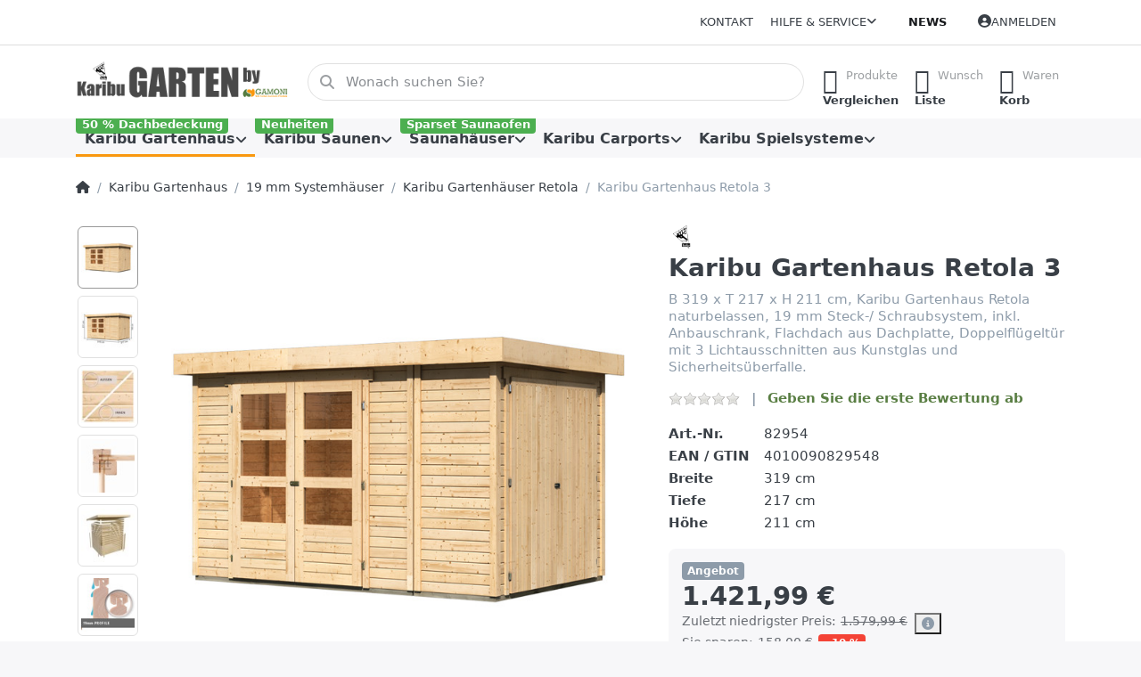

--- FILE ---
content_type: text/html; charset=utf-8
request_url: https://www.karibu-garten.com/karibu-gartenhaus-retola-3
body_size: 161949
content:
<!DOCTYPE html>
<html data-pnotify-firstpos1="0" lang="de" dir="ltr">
<head>
    <meta charset="utf-8" />
    <meta name="viewport" content="width=device-width, initial-scale=1.0" />
    <meta name="HandheldFriendly" content="true" />
    <meta name="description" content="Hier finden Sie das komplette Karibu Gartenhaus Sortiment" />
    <meta name="keywords" content="Gartenhaus, Gerätehaus, Holzhaus, Gartenholzhaus, Gerätehaus Holz, Gartenschuppen, Laube, " />
    <meta name="generator" content="Smartstore 6.2.0.0" />
    <meta property="sm:root" content="/" />
    <meta name='__rvt' content='CfDJ8GVeCVGXJMtKi9Fe1vCRP0RI9Wk64pcEOh6wpyF4V7V26vrn85okOyz1mWaMlzbYB0iwcrLLSyMUzg-qkWUFUby5StnBFJWPtoy_Ym6LQV99SG6NB34nVI-a3ZUwaiRz3uWqaRdr10aGQSAvywBykKA' />

    <meta name='accept-language' content='de-DE'/><title itemprop="name">Karibu Garten by Gamoni.de Ich liebe meinen Garten!. Karibu Gartenhaus Retola 3</title>

    


    <script>
    try {
        if (typeof navigator === 'undefined') navigator = {};
        const html = document.documentElement;
        const classList = html.classList;
        if (/Edge\/\d+/.test(navigator.userAgent)) { classList.add('edge'); }
        else if ('mozMatchesSelector' in html) { classList.add('moz'); }
        else if (/iPad|iPhone|iPod/.test(navigator.userAgent) && !window.MSStream) { classList.add('ios'); }
        else if ('webkitMatchesSelector' in html) { classList.add('wkit'); }
        else if (/constructor/i.test(window.HTMLElement)) { classList.add('safari'); };
        classList.add((this.top === this.window ? 'not-' : '') + 'framed');
    } catch (e) { }
</script>
    

    
    
    <link as="font" rel="preload" href="/lib/fa6/webfonts/fa-solid-900.woff2" crossorigin />
    <link as="font" rel="preload" href="/lib/fa6/webfonts/fa-regular-400.woff2" crossorigin />
    
    
        <link rel="stylesheet" href="/lib/fa6/css/all.min.css" crossorigin />
    


    
        <link href="/bundle/css/site-common.css?v=r7oApy1-c6DpFjFNk27dk1bP0zg" rel="stylesheet" type="text/css" />
    
    <link href="/themes/flex/theme.css?v=kkmq8n1MKFCEl-y9lbWtrMMgnak" rel="stylesheet" type="text/css" />


    
        <script src="/bundle/js/jquery.js?v=8_RozPc1R2yH47SeJ06zdSqIRgc"></script>
    <script data-origin="client-res">
	window.Res = {
"Common.Notification": "Benachrichtigung","Common.Close": "Schließen","Common.On": "An","Common.OK": "OK","Common.Cancel": "Abbrechen","Common.Off": "Aus","Common.Exit": "Beenden","Common.CtrlKey": "Strg","Common.ShiftKey": "Umschalt","Common.AltKey": "Alt","Common.DelKey": "Entf","Common.Done": "Erledigt","Common.Failed": "Fehlgeschlagen","Common.EnterKey": "Eingabe","Common.EscKey": "Esc","Common.DontAskAgain": "Nicht mehr fragen","Common.DontShowAgain": "Nicht mehr anzeigen","Common.MoveUp": "Nach oben","Common.MoveDown": "Nach unten","Common.CopyToClipboard": "In die Zwischenablage kopieren","Common.CopyToClipboard.Failed": "Kopieren ist fehlgeschlagen.","Common.CopyToClipboard.Succeeded": "Kopiert!","Products.Longdesc.More": "Mehr anzeigen","Products.Longdesc.Less": "Weniger anzeigen","Aria.Label.ShowPassword": "Passwort anzeigen","Aria.Label.HidePassword": "Passwort verbergen","Jquery.Validate.Email": "Bitte geben Sie eine gültige E-Mail-Adresse ein.","Jquery.Validate.Required": "Diese Angabe ist erforderlich.","Jquery.Validate.Remote": "Bitte korrigieren Sie dieses Feld.","Jquery.Validate.Url": "Bitte geben Sie eine gültige URL ein.","Jquery.Validate.Date": "Bitte geben Sie ein gültiges Datum ein.","Jquery.Validate.DateISO": "Bitte geben Sie ein gültiges Datum (nach ISO) ein.","Jquery.Validate.Number": "Bitte geben Sie eine gültige Nummer ein.","Jquery.Validate.Digits": "Bitte geben Sie nur Ziffern ein.","Jquery.Validate.Creditcard": "Bitte geben Sie eine gültige Kreditkartennummer ein.","Jquery.Validate.Equalto": "Wiederholen Sie bitte die Eingabe.","Jquery.Validate.Maxlength": "Bitte geben Sie nicht mehr als {0} Zeichen ein.","Jquery.Validate.Minlength": "Bitte geben Sie mindestens {0} Zeichen ein.","Jquery.Validate.Rangelength": "Die Länge der Eingabe darf minimal {0} und maximal {1} Zeichen lang sein.","jquery.Validate.Range": "Bitte geben Sie einen Wert zwischen {0} und {1} ein.","Jquery.Validate.Max": "Bitte geben Sie einen Wert kleiner oder gleich {0} ein.","Jquery.Validate.Min": "Bitte geben Sie einen Wert größer oder gleich {0} ein.","Admin.Common.AreYouSure": "Sind Sie sicher?","Admin.Common.AskToProceed": "Möchten Sie fortfahren?","FileUploader.Dropzone.Message": "Zum Hochladen Dateien hier ablegen oder klicken","FileUploader.Dropzone.DictDefaultMessage": "Dateien zum Hochladen hier ablegen","FileUploader.Dropzone.DictFallbackMessage": "Ihr Browser unterstützt keine Datei-Uploads per Drag\'n\'Drop.","FileUploader.Dropzone.DictFallbackText": "Bitte benutzen Sie das untenstehende Formular, um Ihre Dateien wie in längst vergangenen Zeiten hochzuladen.","FileUploader.Dropzone.DictFileTooBig": "Die Datei ist zu groß ({{filesize}}MB). Maximale Dateigröße: {{maxFilesize}}MB.","FileUploader.Dropzone.DictInvalidFileType": "Dateien dieses Typs können nicht hochgeladen werden.","FileUploader.Dropzone.DictResponseError": "Der Server gab die Antwort {{statusCode}} zurück.","FileUploader.Dropzone.DictCancelUpload": "Upload abbrechen","FileUploader.Dropzone.DictUploadCanceled": "Upload abgebrochen.","FileUploader.Dropzone.DictCancelUploadConfirmation": "Sind Sie sicher, dass Sie den Upload abbrechen wollen?","FileUploader.Dropzone.DictRemoveFile": "Datei entfernen","FileUploader.Dropzone.DictMaxFilesExceeded": "Sie können keine weiteren Dateien hochladen.","FileUploader.StatusWindow.Uploading.File": "Datei wird hochgeladen","FileUploader.StatusWindow.Uploading.Files": "Dateien werden hochgeladen","FileUploader.StatusWindow.Complete.File": "Upload abgeschlossen","FileUploader.StatusWindow.Complete.Files": "Uploads abgeschlossen","FileUploader.StatusWindow.Canceled.File": "Upload abgebrochen","FileUploader.StatusWindow.Canceled.Files": "Uploads abgebrochen",    };

    window.ClientId = "828ec611-b83c-4dd8-8bf9-b1b8fb56cff9";
</script>

    <link rel="canonical" href="https://www.karibu-garten.com/karibu-gartenhaus-retola-3/" />
    <link as="image" rel="preload" href="//www.karibu-garten.com/media/60427/content/karibu-garten-logo.png" />
    <script src="/Modules/Smartstore.Google.Analytics/js/google-analytics.utils.js"></script>
<!--Google code for Analytics tracking--><script async src='https://www.googletagmanager.com/gtag/js?id=UA-811775-1'></script><script>var gaProperty='UA-811775-1';var disableStr='ga-disable-'+gaProperty;if(document.cookie.indexOf(disableStr+'=true')>-1){window[disableStr]=true;}
function gaOptout(){document.cookie=disableStr+'=true; expires=Thu, 31 Dec 2099 23:59:59 UTC; path=/';window[disableStr]=true;alert("Das Tracking ist jetzt deaktiviert");}
window.dataLayer=window.dataLayer||[];function gtag(){window.dataLayer.push(arguments);}
gtag('js',new Date());gtag('consent','default',{'ad_storage':'granted','analytics_storage':'granted','ad_user_data':'granted','ad_personalization':'granted',});gtag('config','UA-811775-1',{'anonymize_ip':true});gtag('config','GA_MEASUREMENT_ID',{'user_id':'828ec611-b83c-4dd8-8bf9-b1b8fb56cff9'});</script><script data-origin='globalization'>document.addEventListener('DOMContentLoaded', function () { if (Smartstore.globalization) { Smartstore.globalization.culture = {"name":"de-DE","englishName":"German (Germany)","nativeName":"Deutsch (Deutschland)","isRTL":false,"language":"de","numberFormat":{",":".",".":",","pattern":[1],"decimals":3,"groupSizes":[3],"+":"+","-":"-","NaN":"NaN","negativeInfinity":"-∞","positiveInfinity":"∞","percent":{",":".",".":",","pattern":[0,0],"decimals":3,"groupSizes":[3],"symbol":"%"},"currency":{",":".",".":",","pattern":[8,3],"decimals":2,"groupSizes":[3],"symbol":"€"}},"dateTimeFormat":{"calendarName":"Gregorianischer Kalender","/":".",":":":","firstDay":1,"twoDigitYearMax":2049,"AM":["AM","am","AM"],"PM":["PM","pm","PM"],"days":{"names":["Sonntag","Montag","Dienstag","Mittwoch","Donnerstag","Freitag","Samstag"],"namesAbbr":["So","Mo","Di","Mi","Do","Fr","Sa"],"namesShort":["S","M","D","M","D","F","S"]},"months":{"names":["Januar","Februar","März","April","Mai","Juni","Juli","August","September","Oktober","November","Dezember",""],"namesAbbr":["Jan.","Feb.","März","Apr.","Mai","Juni","Juli","Aug.","Sept.","Okt.","Nov.","Dez.",""]},"patterns":{"d":"dd.MM.yyyy","D":"dddd, d. MMMM yyyy","t":"HH:mm","T":"HH:mm:ss","g":"dd.MM.yyyy HH:mm","G":"dd.MM.yyyy HH:mm:ss","f":"dddd, d. MMMM yyyy HH:mm:ss","F":"dddd, d. MMMM yyyy HH:mm:ss","M":"d. MMMM","Y":"MMMM yyyy","u":"yyyy'-'MM'-'dd HH':'mm':'ss'Z'"}}}; }; });</script><meta property='sm:pagedata' content='{"type":"category","id":"1629","menuItemId":1,"entityId":1629,"parentId":24}' />
    <meta property='og:site_name' content='Karibu Garten by Gamoni.de' />
    <meta property='og:site' content='https://www.karibu-garten.com/' />
    <meta property='og:url' content='https://www.karibu-garten.com/karibu-gartenhaus-retola-3/' />
    <meta property='og:type' content='product' />
    <meta property='og:title' content='Karibu Gartenhaus Retola 3' />
    <meta property='twitter:card' content='summary' />
    <meta property='twitter:title' content='Karibu Gartenhaus Retola 3' />

        <meta property='og:description' content='B 319 x T 217 x H 211 cm, Karibu Gartenhaus Retola naturbelassen, 19 mm Steck-/ Schraubsystem, inkl. Anbauschrank, Flachdach aus Dachplatte, Doppelflügeltür mit 3 Lichtausschnitten aus Kunstglas und Sicherheitsüberfalle.' />
        <meta property='twitter:description' content='B 319 x T 217 x H 211 cm, Karibu Gartenhaus Retola naturbelassen, 19 mm Steck-/ Schraubsystem, inkl. Anbauschrank, Flachdach aus Dachplatte, Doppelflügeltür mit 3 Lichtausschnitten aus Kunstglas und Sicherheitsüberfalle.' />

        <meta property='og:image' content='https://www.karibu-garten.com/media/49259/catalog/woodfeeling-gartenhaus-retola-3-3.jpg' />
        <meta property='og:image:type' content='image/jpeg' />
        <meta property='twitter:image' content='https://www.karibu-garten.com/media/49259/catalog/woodfeeling-gartenhaus-retola-3-3.jpg' />
            <meta property='og:image:alt' content='Bild von Karibu Gartenhaus Retola 3' />
            <meta property='twitter:image:alt' content='Bild von Karibu Gartenhaus Retola 3' />
            <meta property='og:image:width' content='1024' />
            <meta property='og:image:height' content='1024' />


    
    


    <script src="/js/smartstore.globalization.adapter.js"></script>

    

    <link rel="shortcut icon" href='//www.karibu-garten.com/media/60406/content/favicon-2.ico?v=6.2' />

    <!-- png icons -->
        <link rel="icon" type="image/png" sizes="16x16" href="//www.karibu-garten.com/media/60405/content/android-icon-192x192.png?size=16" />
        <link rel="icon" type="image/png" sizes="32x32" href="//www.karibu-garten.com/media/60405/content/android-icon-192x192.png?size=32" />
        <link rel="icon" type="image/png" sizes="96x96" href="//www.karibu-garten.com/media/60405/content/android-icon-192x192.png?size=96" />
        <link rel="icon" type="image/png" sizes="196x196" href="//www.karibu-garten.com/media/60405/content/android-icon-192x192.png?size=196" />


    <!-- Apple touch icons -->
        <link rel="icon" type="image/png" sizes="57x57" href="//www.karibu-garten.com/media/60404/content/apple-icon-180x180.png?size=57" />
        <link rel="icon" type="image/png" sizes="60x60" href="//www.karibu-garten.com/media/60404/content/apple-icon-180x180.png?size=60" />
        <link rel="icon" type="image/png" sizes="72x72" href="//www.karibu-garten.com/media/60404/content/apple-icon-180x180.png?size=72" />
        <link rel="icon" type="image/png" sizes="76x76" href="//www.karibu-garten.com/media/60404/content/apple-icon-180x180.png?size=76" />
        <link rel="icon" type="image/png" sizes="114x114" href="//www.karibu-garten.com/media/60404/content/apple-icon-180x180.png?size=114" />
        <link rel="icon" type="image/png" sizes="120x120" href="//www.karibu-garten.com/media/60404/content/apple-icon-180x180.png?size=120" />
        <link rel="icon" type="image/png" sizes="144x144" href="//www.karibu-garten.com/media/60404/content/apple-icon-180x180.png?size=144" />
        <link rel="icon" type="image/png" sizes="152x152" href="//www.karibu-garten.com/media/60404/content/apple-icon-180x180.png?size=152" />
        <link rel="icon" type="image/png" sizes="180x180" href="//www.karibu-garten.com/media/60404/content/apple-icon-180x180.png?size=180" />

    <!-- Microsoft tiles -->
    <meta name="msapplication-TileImage" content="//www.karibu-garten.com/media/60403/content/ms-icon-310x310.png?size=144">
    <meta name="msapplication-config" content="/browserconfig.xml" />

</head>

<body class="lyt-cols-1" id="karibugarten">
    
    

<a href="#content-center" id="skip-to-content" class="btn btn-primary btn-lg rounded-pill">
    Zum Hauptinhalt springen
</a>

<div id="page">
    <div class="canvas-blocker canvas-slidable"></div>

    <div class="page-main canvas-slidable">

        <header id="header">
            <div class="menubar-section d-none d-lg-block menubar-light">
                <div class="container menubar-container">
                    



<nav class="menubar navbar navbar-slide">

    <div class="menubar-group ml-0">
    </div>

    <div class="menubar-group ml-auto">
        

            <a class="menubar-link" href="/contactus/">Kontakt</a>

        


<div class="cms-menu cms-menu-dropdown" data-menu-name="helpandservice">
    <div class="dropdown">
        <a id="helpandservice-opener" data-toggle="dropdown" aria-haspopup="listbox" aria-expanded="false" href="#" rel="nofollow" class="menubar-link">
            <span>Hilfe &amp; Service</span>
            <i class="fal fa-angle-down menubar-caret"></i>
        </a>
        <div class="dropdown-menu" aria-labelledby="helpandservice-opener" role="listbox" aria-hidden="true">
                <a href="/newproducts/" role="option" class="dropdown-item menu-link">
                    <span>Neu eingetroffen</span>
                </a>
                <a href="/manufacturer/all/" role="option" class="dropdown-item menu-link">
                    <span>Alle Marken</span>
                </a>
                <a href="/recentlyviewedproducts/" role="option" class="dropdown-item menu-link">
                    <span>Zuletzt angesehen</span>
                </a>
                <a href="/compareproducts/" role="option" class="dropdown-item menu-link">
                    <span>Produktliste vergleichen</span>
                </a>
                        <div class="dropdown-divider"></div>
                <a href="/disclaimer/" role="option" class="dropdown-item menu-link">
                    <span>Widerrufsbelehrung</span>
                </a>
                <a href="/shippinginfo-3/" role="option" class="dropdown-item menu-link">
                    <span>Versand und Rücksendungen</span>
                </a>
                <a href="/conditionsofuse/" role="option" class="dropdown-item menu-link">
                    <span>Allgemeine Geschäftsbedingungen</span>
                </a>
        </div>
    </div>
</div>



    </div>

    <div class="menubar-group menubar-group--special">

        <a class='menubar-link' href='/news/'>News</a>
        
    </div>

    <div id="menubar-my-account" class="menubar-group">
        <div class="dropdown">
            <a class="menubar-link" aria-haspopup="true" aria-expanded="false" href="/login/?returnUrl=%2Fkaribu-gartenhaus-retola-3" rel="nofollow">
                <i class="fal fa-user-circle menubar-icon"></i>

                    <span>Anmelden</span>
            </a>

        </div>
        
    </div>

    

</nav>


                </div>
            </div>
            <div class="shopbar-section shopbar-light">
                <div class="container shopbar-container">
                    
<div class="shopbar">
    <div class="shopbar-col-group shopbar-col-group-brand">
        <div class="shopbar-col shop-logo">
            
<a class="brand" href="/">
        
        <img src='//www.karibu-garten.com/media/60427/content/karibu-garten-logo.png' alt="Karibu Garten by Gamoni.de" title="Karibu Garten by Gamoni.de" class="img-fluid" width="300" height="60" />
</a>

        </div>
        <div class="shopbar-col shopbar-search">
            
                


<form action="/search/" class="instasearch-form has-icon" method="get" role="search">
    <span id="instasearch-desc-search-search" class="sr-only">
        Geben Sie einen Suchbegriff ein. Während Sie tippen, erscheinen automatisch erste Ergebnisse. Drücken Sie die Eingabetaste, um alle Ergebnisse aufzurufen.
    </span>
    <input type="search" class="instasearch-term form-control text-truncate" name="q" placeholder="Wonach suchen Sie?" aria-label="Wonach suchen Sie?" aria-describedby="instasearch-desc-search-search" data-instasearch="true" data-minlength="3" data-showthumbs="false" data-url="/instantsearch/" data-origin="Search/Search" autocomplete="off" />

    <div class="instasearch-addon d-flex align-items-center justify-content-center">
        <button type="button" class="instasearch-clear input-clear" aria-label="Suchbegriff löschen">
            <i class="fa fa-xmark"></i>
        </button>
    </div>
    <span class="input-group-icon instasearch-icon">
        <button type="submit" class="instasearch-submit input-clear bg-transparent" tabindex="-1" aria-hidden="true">
            <i class="fa fa-magnifying-glass"></i>
        </button>
    </span>
    <div class="instasearch-drop">
        <div class="instasearch-drop-body clearfix"></div>
    </div>

    
</form>
            
        </div>
    </div>

    <div class="shopbar-col-group shopbar-col-group-tools">
        

<div class="shopbar-col shopbar-tools" data-summary-href="/shoppingcart/cartsummary/?cart=True&amp;wishlist=True&amp;compare=True" style="--sb-tool-padding-x: 0.25rem">

    <div class="shopbar-tool d-lg-none" id="shopbar-menu">
        <a id="offcanvas-menu-opener" class="shopbar-button" href="#" data-placement="start" data-target="#offcanvas-menu" aria-controls="offcanvas-menu" aria-expanded="false" data-autohide="true" data-disablescrolling="true" data-fullscreen="false" data-toggle="offcanvas">
            <span class="shopbar-button-icon" aria-hidden="true">
                <i class="icm icm-menu"></i>
            </span>
            <span class="shopbar-button-label-sm">
                Menü
            </span>
        </a>
    </div>

    

    <div class="shopbar-tool d-lg-none" id="shopbar-user">
        <a class="shopbar-button" href="/login/">
            <span class="shopbar-button-icon" aria-hidden="true">
                <i class="icm icm-user"></i>
            </span>
            <span class="shopbar-button-label-sm">
                Anmelden
            </span>
        </a>
    </div>

    <div class="shopbar-tool" id="shopbar-compare" data-target="#compare-tab">
        <a data-summary-href="/shoppingcart/cartsummary/?compare=True" aria-controls="offcanvas-cart" aria-expanded="false" class="shopbar-button navbar-toggler" data-autohide="true" data-disablescrolling="true" data-fullscreen="false" data-placement="end" data-target="#offcanvas-cart" data-toggle="offcanvas" href="/compareproducts/">
            <span class="shopbar-button-icon" aria-hidden="true">
                <i class="icm icm-repeat"></i>
                <span class='badge badge-pill badge-counter badge-counter-ring label-cart-amount badge-warning' data-bind-to="CompareItemsCount" style="display: none">
                    0
                </span>
            </span>
            <span class="shopbar-button-label" aria-label="Vergleichen">
                <span>Produkte</span><br />
                <strong>Vergleichen</strong>
            </span>
            <span class="shopbar-button-label-sm">
                Vergleichen
            </span>
        </a>
    </div>

    <div class="shopbar-tool" id="shopbar-wishlist" data-target="#wishlist-tab">
        <a data-summary-href="/shoppingcart/cartsummary/?wishlist=True" aria-controls="offcanvas-cart" aria-expanded="false" class="shopbar-button navbar-toggler" data-autohide="true" data-disablescrolling="true" data-fullscreen="false" data-placement="end" data-target="#offcanvas-cart" data-toggle="offcanvas" href="/wishlist/">
            <span class="shopbar-button-icon" aria-hidden="true">
                <i class="icm icm-heart"></i>
                <span class='badge badge-pill badge-counter badge-counter-ring label-cart-amount badge-warning' data-bind-to="WishlistItemsCount" style="display: none">
                    0
                </span>
            </span>
            <span class="shopbar-button-label" aria-label="Wunschliste">
                <span>Wunsch</span><br />
                <strong>Liste</strong>
            </span>
            <span class="shopbar-button-label-sm">
                Wunschliste
            </span>
        </a>
    </div>

    <div class="shopbar-tool" id="shopbar-cart" data-target="#cart-tab">
        <a data-summary-href="/shoppingcart/cartsummary/?cart=True" aria-controls="offcanvas-cart" aria-expanded="false" class="shopbar-button navbar-toggler" data-autohide="true" data-disablescrolling="true" data-fullscreen="false" data-placement="end" data-target="#offcanvas-cart" data-toggle="offcanvas" href="/cart/">
            <span class="shopbar-button-icon" aria-hidden="true">
                <i class="icm icm-bag"></i>
                <span class='badge badge-pill badge-counter badge-counter-ring label-cart-amount badge-warning' data-bind-to="CartItemsCount" style="display: none">
                    0
                </span>
            </span>
            <span class="shopbar-button-label" aria-label="Warenkorb">
                <span>Waren</span><br />
                <strong>Korb</strong>
            </span>
            <span class="shopbar-button-label-sm">
                Warenkorb
            </span>
        </a>
    </div>

    
</div>




    </div>
</div>
                </div>
            </div>
            <div class="megamenu-section d-none d-lg-block">
                <nav class="navbar navbar-light" aria-label="Hauptnavigation">
                    <div class="container megamenu-container">
                        



<div class="mainmenu megamenu megamenu-blend--next">
    



<div class="cms-menu cms-menu-navbar" data-menu-name="main">
    <div class="megamenu-nav megamenu-nav--prev alpha">
        <a href="#" class="megamenu-nav-btn btn btn-clear-dark btn-icon btn-sm" tabindex="-1" aria-hidden="true">
            <i class="far fa-chevron-left megamenu-nav-btn-icon"></i>
        </a>
    </div>

    <ul class="navbar-nav nav flex-row flex-nowrap" id="menu-main" role="menubar">

            <li id="main-nav-item-396467" data-id="396467" role="none" class="nav-item dropdown-submenu expanded">
                <a id="main-nav-item-link-396467" href="/karibu-gartenhaus/" aria-controls="dropdown-menu-396467" aria-expanded="false" aria-haspopup="menu" class="nav-link menu-link dropdown-toggle" data-target="#dropdown-menu-396467" role="menuitem" tabindex="0">
                    <span>Karibu Gartenhaus</span>
                </a>
                    <span class="badge badge-success">
                        50 % Dachbedeckung
                    </span>
            </li>
            <li id="main-nav-item-396514" data-id="396514" role="none" class="nav-item dropdown-submenu">
                <a id="main-nav-item-link-396514" href="/karibu-saunen/" aria-controls="dropdown-menu-396514" aria-expanded="false" aria-haspopup="menu" class="nav-link menu-link dropdown-toggle" data-target="#dropdown-menu-396514" role="menuitem" tabindex="-1">
                    <span>Karibu Saunen</span>
                </a>
                    <span class="badge badge-success">
                        Neuheiten
                    </span>
            </li>
            <li id="main-nav-item-396531" data-id="396531" role="none" class="nav-item dropdown-submenu">
                <a id="main-nav-item-link-396531" href="/saunahaeuser-2/" aria-controls="dropdown-menu-396531" aria-expanded="false" aria-haspopup="menu" class="nav-link menu-link dropdown-toggle" data-target="#dropdown-menu-396531" role="menuitem" tabindex="-1">
                    <span>Saunahäuser</span>
                </a>
                    <span class="badge badge-success">
                        Sparset Saunaofen
                    </span>
            </li>
            <li id="main-nav-item-396542" data-id="396542" role="none" class="nav-item dropdown-submenu">
                <a id="main-nav-item-link-396542" href="/carports/" aria-controls="dropdown-menu-396542" aria-expanded="false" aria-haspopup="menu" class="nav-link menu-link dropdown-toggle" data-target="#dropdown-menu-396542" role="menuitem" tabindex="-1">
                    <span>Karibu Carports</span>
                </a>
            </li>
            <li id="main-nav-item-396546" data-id="396546" role="none" class="nav-item dropdown-submenu">
                <a id="main-nav-item-link-396546" href="/karibu-spielsysteme/" aria-controls="dropdown-menu-396546" aria-expanded="false" aria-haspopup="menu" class="nav-link menu-link dropdown-toggle" data-target="#dropdown-menu-396546" role="menuitem" tabindex="-1">
                    <span>Karibu Spielsysteme</span>
                </a>
            </li>

        
    </ul>

    <div class="megamenu-nav megamenu-nav--next omega">
        <a href="#" class="megamenu-nav-btn btn btn-clear-dark btn-icon btn-sm" tabindex="-1" aria-hidden="true">
            <i class="far fa-chevron-right megamenu-nav-btn-icon"></i>
        </a>
    </div>
</div>
</div>

<div class="megamenu-dropdown-container container" style="--mm-drop-min-height: 370px">
        <div id="dropdown-menu-396467"
             data-id="396467"
             data-entity-id="60"
             data-entity-name="Category"
             data-display-rotator="true"
             role="menu"
             aria-labelledby="main-nav-item-link-396467"
             aria-hidden="true">

            <div class="dropdown-menu megamenu-dropdown">
                

                <div class="row megamenu-dropdown-row">
                        <div class="col-md-3 col-sm-6 text-md-center megamenu-col overflow-hidden megamenu-cat-img">
                            <img src="//www.karibu-garten.com/media/58477/catalog/GH40-Radeburg_5-K1-33126_1024.jpg?size=512" alt="Karibu Gartenhaus" loading="lazy" class="img-fluid xp-2" />
                            <div class="megamenu-cat-img-text" role="note">
                                Karibu Gartenhäuser, Pavillons, Lauben, Blockbohlenhäuser, Carports und andere Holzprodukte basieren auf dem natürlichen Rohstoff Holz. Aus der Faszination der Eigenschaften des Werkstoffes Holz entwickelt Karibu mit dem Know How aus mehr als 100 Jahren Erfahrung in der Holzverarbeitung ständig neue, unseren Lebensgewohnheiten angepasste Holzprodukte zum Wohlfühlen.
                            </div>
                        </div>

                        <div class="col-md-3 col-sm-6 megamenu-col">
                                <div class="megamenu-dropdown-item">
                                        <a href="/gartenhaus-angebote/" id="dropdown-heading-396468" data-id="396468" class="megamenu-dropdown-heading" role="menuitem" tabindex="-1">
                                            <span>Gartenhaus Angebote</span>
                                                <label class="badge badge-primary">Sonderangebote mit bis zu 27 % Rabatt</label>
                                        </a>

                                </div>
                                <div class="megamenu-dropdown-item">
                                        <a href="/14-mm-systemhauser/" id="dropdown-heading-396469" data-id="396469" class="megamenu-dropdown-heading" role="menuitem" tabindex="-1">
                                            <span>14 mm Systemhäuser</span>
                                        </a>

        <div class="megamenu-subitems block">
                <span class="megamenu-subitem-wrap">
                    <a href="/geraetehaus-dana/" id="megamenu-subitem-396470" data-id="396470" class="megamenu-subitem focus-inset text-truncate" role="menuitem" tabindex="-1"><span>Gerätehaus Dana</span></a>
                </span>
                <span class="megamenu-subitem-wrap">
                    <a href="/geraetehaeuser-dahme-dalin/" id="megamenu-subitem-396471" data-id="396471" class="megamenu-subitem focus-inset text-truncate" role="menuitem" tabindex="-1"><span>Gerätehäuser Dahme, Dalin</span></a>
                </span>
                <span class="megamenu-subitem-wrap">
                    <a href="/geraetehaeuser-merseburg/" id="megamenu-subitem-396472" data-id="396472" class="megamenu-subitem focus-inset text-truncate" role="menuitem" tabindex="-1"><span>Gerätehäuser Merseburg</span></a>
                </span>

        </div>
                                </div>
                                <div class="megamenu-dropdown-item">
                                        <a href="/19-mm-systemhauser/" id="dropdown-heading-396473" data-id="396473" class="megamenu-dropdown-heading" role="menuitem" tabindex="-1">
                                            <span>19 mm Systemhäuser</span>
                                        </a>

        <div class="megamenu-subitems block">
                <span class="megamenu-subitem-wrap">
                    <a href="/karibu-gartenhaeuser-qubic/" id="megamenu-subitem-396474" data-id="396474" class="megamenu-subitem focus-inset text-truncate" role="menuitem" tabindex="-1"><span>Karibu Gartenhäuser Qubic</span></a>
                </span>
                <span class="megamenu-subitem-wrap">
                    <a href="/karibu-hybrid-gartenhaeuser-jupiter/" id="megamenu-subitem-396475" data-id="396475" class="megamenu-subitem focus-inset text-truncate" role="menuitem" tabindex="-1"><span>Hybrid Gartenhäuser Jupiter</span></a>
                </span>
                <span class="megamenu-subitem-wrap">
                    <a href="/karibu-geraetehaeuser-gluecksburg/" id="megamenu-subitem-396476" data-id="396476" class="megamenu-subitem focus-inset text-truncate" role="menuitem" tabindex="-1"><span>Karibu Gerätehäuser Glücksburg</span></a>
                </span>
                <span class="megamenu-subitem-wrap">
                    <a href="/karibu-gartenhaeuser-wandlitz-bomlitz/" id="megamenu-subitem-396477" data-id="396477" class="megamenu-subitem focus-inset text-truncate" role="menuitem" tabindex="-1"><span>Karibu Anlehn Gartenhäuser</span></a>
                </span>
                <span class="megamenu-subitem-wrap">
                    <a href="/karibu-gartenhaeuser-malta/" id="megamenu-subitem-396478" data-id="396478" class="megamenu-subitem focus-inset text-truncate" role="menuitem" tabindex="-1"><span>Karibu Gartenhäuser Lahar</span></a>
                </span>
                <span class="megamenu-subitem-wrap">
                    <a href="/karibu-gartenhaeuser-askola/" id="megamenu-subitem-396479" data-id="396479" class="megamenu-subitem focus-inset text-truncate" role="menuitem" tabindex="-1"><span>Karibu Gartenhäuser Askola</span></a>
                </span>
                <span class="megamenu-subitem-wrap">
                    <a href="/karibu-gartenhaeuser-kerko/" id="megamenu-subitem-396480" data-id="396480" class="megamenu-subitem focus-inset text-truncate" role="menuitem" tabindex="-1"><span>Karibu Gartenhäuser Kerko</span></a>
                </span>
                <span class="megamenu-subitem-wrap">
                    <a href="/karibu-gartenhaeuser-retola/" id="megamenu-subitem-396481" data-id="396481" class="megamenu-subitem focus-inset text-truncate active" role="menuitem" tabindex="-1"><span>Karibu Gartenhäuser Retola</span></a>
                </span>
                <span class="megamenu-subitem-wrap">
                    <a href="/karibu-gartenhaeuser-schwandorf/" id="megamenu-subitem-396482" data-id="396482" class="megamenu-subitem focus-inset text-truncate" role="menuitem" tabindex="-1"><span>Karibu Gartenhäuser Schwandorf</span></a>
                </span>
                <span class="megamenu-subitem-wrap">
                    <a href="/karibu-gartenhaeuser-amberg-stockach/" id="megamenu-subitem-396483" data-id="396483" class="megamenu-subitem focus-inset text-truncate" role="menuitem" tabindex="-1"><span>Karibu Gartenhäuser Amberg, Stockach</span></a>
                </span>

        </div>
                                </div>
                                <div class="megamenu-dropdown-item">
                                        <a href="/28-mm-systemhauser/" id="dropdown-heading-396484" data-id="396484" class="megamenu-dropdown-heading" role="menuitem" tabindex="-1">
                                            <span>28 mm Systemhäuser</span>
                                        </a>

        <div class="megamenu-subitems block">
                <span class="megamenu-subitem-wrap">
                    <a href="/hybrid-gartenhaeuser-pluto/" id="megamenu-subitem-396485" data-id="396485" class="megamenu-subitem focus-inset text-truncate" role="menuitem" tabindex="-1"><span>Hybrid Gartenhäuser Pluto</span></a>
                </span>
                <span class="megamenu-subitem-wrap">
                    <a href="/karibu-gartenhaeuser-theres/" id="megamenu-subitem-396486" data-id="396486" class="megamenu-subitem focus-inset text-truncate" role="menuitem" tabindex="-1"><span>Karibu Gartenhäuser Theres</span></a>
                </span>
                <span class="megamenu-subitem-wrap">
                    <a href="/karibu-gartenhaeuser-talkau/" id="megamenu-subitem-396487" data-id="396487" class="megamenu-subitem focus-inset text-truncate" role="menuitem" tabindex="-1"><span>Karibu Gartenhäuser Talkau</span></a>
                </span>
                <span class="megamenu-subitem-wrap">
                    <a href="/karibu-gartenhaeuser-kandern/" id="megamenu-subitem-396488" data-id="396488" class="megamenu-subitem focus-inset text-truncate" role="menuitem" tabindex="-1"><span>Karibu Gartenhäuser Kandern</span></a>
                </span>
                <span class="megamenu-subitem-wrap">
                    <a href="/karibu-gartenhaeuser-kastorf/" id="megamenu-subitem-396489" data-id="396489" class="megamenu-subitem focus-inset text-truncate" role="menuitem" tabindex="-1"><span>Karibu Gartenhäuser Kastorf</span></a>
                </span>

        </div>
                                </div>
                                <div class="megamenu-dropdown-item">
                                        <a href="/40-mm-systemhaeuser/" id="dropdown-heading-396490" data-id="396490" class="megamenu-dropdown-heading" role="menuitem" tabindex="-1">
                                            <span>38 mm Systemhäuser</span>
                                        </a>

        <div class="megamenu-subitems block">
                <span class="megamenu-subitem-wrap">
                    <a href="/karibu-gartenhaeuser-dice/" id="megamenu-subitem-396491" data-id="396491" class="megamenu-subitem focus-inset text-truncate" role="menuitem" tabindex="-1"><span>Karibu Gartenhäuser Dice</span></a>
                </span>
                <span class="megamenu-subitem-wrap">
                    <a href="/karibu-gartenhaeuser-radeburg/" id="megamenu-subitem-396492" data-id="396492" class="megamenu-subitem focus-inset text-truncate" role="menuitem" tabindex="-1"><span>Karibu Gartenhäuser Radeburg</span></a>
                </span>
                <span class="megamenu-subitem-wrap">
                    <a href="/karibu-gartenhaeuser-northeim/" id="megamenu-subitem-396493" data-id="396493" class="megamenu-subitem focus-inset text-truncate" role="menuitem" tabindex="-1"><span>Karibu Gartenhäuser Northeim</span></a>
                </span>

        </div>
                                </div>
                                <div class="megamenu-dropdown-item">
                                        <a href="/28-mm-blockbohlenhauser/" id="dropdown-heading-396494" data-id="396494" class="megamenu-dropdown-heading" role="menuitem" tabindex="-1">
                                            <span>28 mm Blockbohlenhäuser</span>
                                        </a>

        <div class="megamenu-subitems block">
                <span class="megamenu-subitem-wrap">
                    <a href="/karibu-blockbohlenhaeuser-bastrup/" id="megamenu-subitem-396495" data-id="396495" class="megamenu-subitem focus-inset text-truncate" role="menuitem" tabindex="-1"><span>Karibu Blockbohlenhäuser Bastrup</span></a>
                </span>

        </div>
                                </div>
                                <div class="megamenu-dropdown-item">
                                        <a href="/40-mm-blockbohlenhauser/" id="dropdown-heading-396496" data-id="396496" class="megamenu-dropdown-heading" role="menuitem" tabindex="-1">
                                            <span>38 mm Blockbohlenhäuser</span>
                                        </a>

        <div class="megamenu-subitems block">
                <span class="megamenu-subitem-wrap">
                    <a href="/blockbohlen-friesenhaus-nordland/" id="megamenu-subitem-396497" data-id="396497" class="megamenu-subitem focus-inset text-truncate" role="menuitem" tabindex="-1"><span>Blockbohlenhaus Felsenau</span></a>
                </span>

        </div>
                                </div>
                        </div>
                        <div class="col-md-3 col-sm-6 megamenu-col">
                                <div class="megamenu-dropdown-item">

        <div class="megamenu-subitems block">
                <span class="megamenu-subitem-wrap">
                    <a href="/blockbohlenhaeuser-meldorf-trittau/" id="megamenu-subitem-396498" data-id="396498" class="megamenu-subitem focus-inset text-truncate" role="menuitem" tabindex="-1"><span>Blockbohlenhäuser Trittau</span></a>
                </span>

        </div>
                                </div>
                                <div class="megamenu-dropdown-item">
                                        <a href="/extras/" id="dropdown-heading-396499" data-id="396499" class="megamenu-dropdown-heading" role="menuitem" tabindex="-1">
                                            <span>Extras</span>
                                        </a>

        <div class="megamenu-subitems block">
                <span class="megamenu-subitem-wrap">
                    <a href="/gruendachhaeuser/" id="megamenu-subitem-396500" data-id="396500" class="megamenu-subitem focus-inset text-truncate" role="menuitem" tabindex="-1"><span>Gründachhäuser</span></a>
                </span>
                <span class="megamenu-subitem-wrap">
                    <a href="/hochbeete-2/" id="megamenu-subitem-396501" data-id="396501" class="megamenu-subitem focus-inset text-truncate" role="menuitem" tabindex="-1"><span>Hochbeete</span></a>
                </span>
                <span class="megamenu-subitem-wrap">
                    <a href="/metallhaeuser/" id="megamenu-subitem-396502" data-id="396502" class="megamenu-subitem focus-inset text-truncate" role="menuitem" tabindex="-1"><span>Metallhäuser</span></a>
                </span>
                <span class="megamenu-subitem-wrap">
                    <a href="/fahrradgarage/" id="megamenu-subitem-396503" data-id="396503" class="megamenu-subitem focus-inset text-truncate" role="menuitem" tabindex="-1"><span>Fahrradgarage</span></a>
                </span>
                <span class="megamenu-subitem-wrap">
                    <a href="/multifunktionshaeuser/" id="megamenu-subitem-396504" data-id="396504" class="megamenu-subitem focus-inset text-truncate" role="menuitem" tabindex="-1"><span>Multifunktionshäuser</span></a>
                </span>
                <span class="megamenu-subitem-wrap">
                    <a href="/marktstaende/" id="megamenu-subitem-396505" data-id="396505" class="megamenu-subitem focus-inset text-truncate" role="menuitem" tabindex="-1"><span>Marktstände</span></a>
                </span>
                <span class="megamenu-subitem-wrap">
                    <a href="/pools/" id="megamenu-subitem-396506" data-id="396506" class="megamenu-subitem focus-inset text-truncate" role="menuitem" tabindex="-1"><span>Holzpools</span></a>
                </span>

        </div>
                                </div>
                                <div class="megamenu-dropdown-item">
                                        <a href="/zubehor-3/" id="dropdown-heading-396507" data-id="396507" class="megamenu-dropdown-heading" role="menuitem" tabindex="-1">
                                            <span>Zubehör</span>
                                        </a>

        <div class="megamenu-subitems block">
                <span class="megamenu-subitem-wrap">
                    <a href="/zubehor-bedachung/" id="megamenu-subitem-396508" data-id="396508" class="megamenu-subitem focus-inset text-truncate" role="menuitem" tabindex="-1"><span>Zubehör Bedachung</span></a>
                </span>
                <span class="megamenu-subitem-wrap">
                    <a href="/zubehoer-carport/" id="megamenu-subitem-396509" data-id="396509" class="megamenu-subitem focus-inset text-truncate" role="menuitem" tabindex="-1"><span>Zubehör Carport</span></a>
                </span>
                <span class="megamenu-subitem-wrap">
                    <a href="/zubehor-anbauten/" id="megamenu-subitem-396510" data-id="396510" class="megamenu-subitem focus-inset text-truncate" role="menuitem" tabindex="-1"><span>Zubehör Anbauten</span></a>
                </span>
                <span class="megamenu-subitem-wrap">
                    <a href="/zubehor-fenster-u-turen/" id="megamenu-subitem-396511" data-id="396511" class="megamenu-subitem focus-inset text-truncate" role="menuitem" tabindex="-1"><span>Zubehör Fenster u. Türen</span></a>
                </span>
                <span class="megamenu-subitem-wrap">
                    <a href="/zubehor-fussboden-2/" id="megamenu-subitem-396512" data-id="396512" class="megamenu-subitem focus-inset text-truncate" role="menuitem" tabindex="-1"><span>Zubehör Fussböden</span></a>
                </span>
                <span class="megamenu-subitem-wrap">
                    <a href="/zubehoer-sonstiges/" id="megamenu-subitem-396513" data-id="396513" class="megamenu-subitem focus-inset text-truncate" role="menuitem" tabindex="-1"><span>Zubehör Sonstiges</span></a>
                </span>

        </div>
                                </div>
                        </div>

                        <div class="col-md-3 col-sm-6 megamenu-col overflow-hidden">
                            <div class="rotator-container mx-1 rotator-396467">
                                <div class="rotator-heading text-center">
                                    <h4>Neuheiten 2025!</h4>
                                </div>
                                <div class="rotator-content">
                                    <div class="placeholder"></div>
                                </div>
                            </div>
                        </div>
                </div>

                <div class="megamenu-picture-container d-none d-lg-block" style="top: 0; right: 0; transform: translate(0px, 53px);">
                        <img src="//www.karibu-garten.com/media/51212/megamenu/51212.jpg" style="" border="0" alt="Karibu Gartenhaus" loading="lazy" aria-hidden="true" />
                </div>

                

            </div>

        </div>
        <div id="dropdown-menu-396514"
             data-id="396514"
             data-entity-id="41"
             data-entity-name="Category"
             data-display-rotator="true"
             role="menu"
             aria-labelledby="main-nav-item-link-396514"
             aria-hidden="true">

            <div class="dropdown-menu megamenu-dropdown">
                

                <div class="row megamenu-dropdown-row">
                        <div class="col-md-3 col-sm-6 text-md-center megamenu-col overflow-hidden megamenu-cat-img">
                            <img src="//www.karibu-garten.com/media/60754/catalog/92843_102400.jpg?size=512" alt="Karibu Saunen" loading="lazy" class="img-fluid xp-2" />
                            <div class="megamenu-cat-img-text" role="note">
                                Wir bieten Ihnen eine riesige Auswahl an Saunen. Innensaunen für eine eigene Wellness Oase oder eine Gartensauna für die Erholung unter freiem Himmel. <br><p>
Alle Saunen werden aus nordischer Fichte in Deutschland hergestellt und sind einfach zu montieren.<br><br><br><br>
                            </div>
                        </div>

                        <div class="col-md-3 col-sm-6 megamenu-col">
                                <div class="megamenu-dropdown-item">
                                        <a href="/gartensaunen/" id="dropdown-heading-396515" data-id="396515" class="megamenu-dropdown-heading" role="menuitem" tabindex="-1">
                                            <span>Gartensaunen</span>
                                                <label class="badge badge-warning">Neue Modelle 2025/26</label>
                                        </a>

                                </div>
                                <div class="megamenu-dropdown-item">
                                        <a href="/system-saunen-68-mm/" id="dropdown-heading-396516" data-id="396516" class="megamenu-dropdown-heading" role="menuitem" tabindex="-1">
                                            <span>Element System Saunen</span>
                                                <label class="badge badge-warning">aus vorgefertigte Elemente</label>
                                        </a>

                                </div>
                                <div class="megamenu-dropdown-item">
                                        <a href="/massiv-saunen-40-mm/" id="dropdown-heading-396517" data-id="396517" class="megamenu-dropdown-heading" role="menuitem" tabindex="-1">
                                            <span>Blockbohlen Massiv Saunen</span>
                                                <label class="badge badge-warning">aus massiven Blockbohlen gefertigt</label>
                                        </a>

                                </div>
                                <div class="megamenu-dropdown-item">
                                        <a href="/superior-saunen/" id="dropdown-heading-396518" data-id="396518" class="megamenu-dropdown-heading" role="menuitem" tabindex="-1">
                                            <span>Superior Saunen</span>
                                                <label class="badge badge-warning">mit exklusive Innenausstattung</label>
                                        </a>

                                </div>
                                <div class="megamenu-dropdown-item">
                                        <a href="/multifunktionssaunen/" id="dropdown-heading-396519" data-id="396519" class="megamenu-dropdown-heading" role="menuitem" tabindex="-1">
                                            <span>Multifunktionssaunen</span>
                                                <label class="badge badge-warning">Saunaofen und Infrarotstrahlern</label>
                                        </a>

                                </div>
                                <div class="megamenu-dropdown-item">
                                        <a href="/plug-and-play-saunen/" id="dropdown-heading-396520" data-id="396520" class="megamenu-dropdown-heading" role="menuitem" tabindex="-1">
                                            <span>Plug and Play Saunen</span>
                                                <label class="badge badge-warning">230 Volt Öfen steckerfertig</label>
                                        </a>

                                </div>
                                <div class="megamenu-dropdown-item">
                                        <a href="/niedrige-saunen/" id="dropdown-heading-396521" data-id="396521" class="megamenu-dropdown-heading" role="menuitem" tabindex="-1">
                                            <span>Niedrige Saunen</span>
                                                <label class="badge badge-warning">Saunen für niedriger Raumhöhe</label>
                                        </a>

                                </div>
                        </div>
                        <div class="col-md-3 col-sm-6 megamenu-col">
                                <div class="megamenu-dropdown-item">
                                        <a href="/zubehor/" id="dropdown-heading-396522" data-id="396522" class="megamenu-dropdown-heading" role="menuitem" tabindex="-1">
                                            <span>Zubehör</span>
                                                <label class="badge badge-warning">Öfen, Licht, Ausstattung uvm.</label>
                                        </a>

                                </div>
                        </div>

                        <div class="col-md-3 col-sm-6 megamenu-col overflow-hidden">
                            <div class="rotator-container mx-1 rotator-396514">
                                <div class="rotator-heading text-center">
                                    <h4>Angebote</h4>
                                </div>
                                <div class="rotator-content">
                                    <div class="placeholder"></div>
                                </div>
                            </div>
                        </div>
                </div>

                <div class="megamenu-picture-container d-none d-lg-block" style="bottom: 0; right: 0; transform: translate(0px, 96px);">
                        <img src="//www.karibu-garten.com/media/59917/megamenu/karibu.png" style="" border="0" alt="Karibu Saunen" loading="lazy" aria-hidden="true" />
                </div>

                

            </div>

        </div>
        <div id="dropdown-menu-396531"
             data-id="396531"
             data-entity-id="1105"
             data-entity-name="Category"
             data-display-rotator="true"
             role="menu"
             aria-labelledby="main-nav-item-link-396531"
             aria-hidden="true">

            <div class="dropdown-menu megamenu-dropdown">
                

                <div class="row megamenu-dropdown-row">
                        <div class="col-md-3 col-sm-6 text-md-center megamenu-col overflow-hidden megamenu-cat-img">
                            <img src="//www.karibu-garten.com/media/60754/catalog/92843_102400.jpg?size=512" alt="Saunahäuser" loading="lazy" class="img-fluid xp-2" />
                            <div class="megamenu-cat-img-text" role="note">
                                Die Saunahäuser von Karibu bringen Ihnen eine ganz besondere Oase der Entspannung. Sie bestehen aus traditionellen Blockbohlenhäusern und integrierten Saunaräumen und einem Vorraum, der Platz genug für eine Garderobe, Regale oder einen gemütlichen Stuhl bietet. Der Saunaraum ist mit stabilen Massivholzbänken und Kopfstützen ausgestattet. Ein Anbaudach bietet Regenschutz und sorgt für Gemütlichkeit.
                            </div>
                        </div>

                        <div class="col-md-3 col-sm-6 megamenu-col">
                                <div class="megamenu-dropdown-item">
                                        <a href="/gartensauna-miramar/" id="dropdown-heading-396532" data-id="396532" class="megamenu-dropdown-heading" role="menuitem" tabindex="-1">
                                            <span>Gartensauna Miramar, Laguna, Catalina, Arcadia, Monterey</span>
                                                <label class="badge badge-warning">220x217 cm, 220x280 cm, 425x217 cm, 574x217 cm</label>
                                        </a>

                                </div>
                                <div class="megamenu-dropdown-item">
                                        <a href="/gartensauna-hytti/" id="dropdown-heading-396533" data-id="396533" class="megamenu-dropdown-heading" role="menuitem" tabindex="-1">
                                            <span>Gartensauna Hytti</span>
                                                <label class="badge badge-warning">196x146 cm, 196x196 cm, 231x196 cm</label>
                                        </a>

                                </div>
                                <div class="megamenu-dropdown-item">
                                        <a href="/gartensauna-norge/" id="dropdown-heading-396534" data-id="396534" class="megamenu-dropdown-heading" role="menuitem" tabindex="-1">
                                            <span>Gartensauna Norge</span>
                                                <label class="badge badge-warning">231 x 196 cm</label>
                                        </a>

                                </div>
                                <div class="megamenu-dropdown-item">
                                        <a href="/gartensauna-mikka/" id="dropdown-heading-396535" data-id="396535" class="megamenu-dropdown-heading" role="menuitem" tabindex="-1">
                                            <span>Gartensauna Mikka</span>
                                                <label class="badge badge-warning">231 x 196 cm</label>
                                        </a>

                                </div>
                                <div class="megamenu-dropdown-item">
                                        <a href="/gartensauna-heikki/" id="dropdown-heading-396536" data-id="396536" class="megamenu-dropdown-heading" role="menuitem" tabindex="-1">
                                            <span>Gartensauna Heikki</span>
                                                <label class="badge badge-warning">231 x 231 cm</label>
                                        </a>

                                </div>
                                <div class="megamenu-dropdown-item">
                                        <a href="/gartensauna-skrollan-2/" id="dropdown-heading-396537" data-id="396537" class="megamenu-dropdown-heading" role="menuitem" tabindex="-1">
                                            <span>Gartensauna Skrollan 1</span>
                                                <label class="badge badge-warning">337 x 196 cm</label>
                                        </a>

                                </div>
                                <div class="megamenu-dropdown-item">
                                        <a href="/gartensauna-skrollan-2-2/" id="dropdown-heading-396538" data-id="396538" class="megamenu-dropdown-heading" role="menuitem" tabindex="-1">
                                            <span>Gartensauna Skrollan 2</span>
                                                <label class="badge badge-warning">337 x 231 cm</label>
                                        </a>

                                </div>
                                <div class="megamenu-dropdown-item">
                                        <a href="/gartensauna-skrollan-3/" id="dropdown-heading-396539" data-id="396539" class="megamenu-dropdown-heading" role="menuitem" tabindex="-1">
                                            <span>Gartensauna Skrollan 3</span>
                                                <label class="badge badge-warning">393 x 231 cm</label>
                                        </a>

                                </div>
                                <div class="megamenu-dropdown-item">
                                        <a href="/gartensauna-bosse-2/" id="dropdown-heading-396540" data-id="396540" class="megamenu-dropdown-heading" role="menuitem" tabindex="-1">
                                            <span>Gartensauna Bosse</span>
                                                <label class="badge badge-warning">231 x 273 cm</label>
                                        </a>

                                </div>
                                <div class="megamenu-dropdown-item">
                                        <a href="/gartensauna-mainburg/" id="dropdown-heading-396541" data-id="396541" class="megamenu-dropdown-heading" role="menuitem" tabindex="-1">
                                            <span>Gartensauna Mainburg</span>
                                                <label class="badge badge-warning">309 x 309 cm, 369 x 309 cm, 369 x 369 cm, 490 x 369 cm, 509 x 369 cm</label>
                                        </a>

                                </div>
                        </div>

                                <div class="col-md-3"></div>
                        <div class="col-md-3 col-sm-6 megamenu-col overflow-hidden">
                            <div class="rotator-container mx-1 rotator-396531">
                                <div class="rotator-heading text-center">
                                    <h4>Neuheiten</h4>
                                </div>
                                <div class="rotator-content">
                                    <div class="placeholder"></div>
                                </div>
                            </div>
                        </div>
                </div>

                <div class="megamenu-picture-container d-none d-lg-block" style="bottom: 0; right: 0; transform: translate(100px, 40px);">
                        <a class="link-overlay" href="https://www.karibu-saunen.de/" style="" aria-label="Saunahäuser" role="menuitem"></a>
                        <img src="//www.karibu-garten.com/media/59917/megamenu/karibu.png" border="0" alt="Saunahäuser" loading="lazy" aria-hidden="true" />
                </div>

                

            </div>

        </div>
        <div id="dropdown-menu-396542"
             data-id="396542"
             data-entity-id="45"
             data-entity-name="Category"
             data-display-rotator="true"
             role="menu"
             aria-labelledby="main-nav-item-link-396542"
             aria-hidden="true">

            <div class="dropdown-menu megamenu-dropdown">
                

                <div class="row megamenu-dropdown-row">
                        <div class="col-md-3 col-sm-6 text-md-center megamenu-col overflow-hidden megamenu-cat-img">
                            <img src="//www.karibu-garten.com/media/51220/catalog/karibu-carports.jpg?size=512" alt="Karibu Carports" loading="lazy" class="img-fluid xp-2" />
                            <div class="megamenu-cat-img-text" role="note">
                                Unsere Karibu Carport Bausätze gibt es in drei verschiedenen Ausführungen: ECO oder CLASSIC. In der ECO Ausführung sind die Pfosten aus 9 x 9 cm starken Massivholz. Die Schneelast beträgt bis zu 75 kg pro m². In der CLASSIC Ausführung sind die Pfosten 9 x 9 cm oder 11,5 x 11,5 cm und die Scheelast bis zu 125 kg pro m². Alle Ausführungen sind aus chromfreiem kesseldruckimprägniertem Massivholz wettergeschützt.
                            </div>
                        </div>

                        <div class="col-md-3 col-sm-6 megamenu-col">
                                <div class="megamenu-dropdown-item">
                                        <a href="/eco-serie-2/" id="dropdown-heading-396543" data-id="396543" class="megamenu-dropdown-heading" role="menuitem" tabindex="-1">
                                            <span>ECO Serie</span>
                                                <label class="badge badge-danger">9 x 9 cm Pfosten</label>
                                        </a>

                                </div>
                                <div class="megamenu-dropdown-item">
                                        <a href="/classic-serie-2/" id="dropdown-heading-396544" data-id="396544" class="megamenu-dropdown-heading" role="menuitem" tabindex="-1">
                                            <span>CLASSIC Serie</span>
                                                <label class="badge badge-danger">12 x 12 cm Pfosten</label>
                                        </a>

                                </div>
                                <div class="megamenu-dropdown-item">
                                        <a href="/garagen/" id="dropdown-heading-396545" data-id="396545" class="megamenu-dropdown-heading" role="menuitem" tabindex="-1">
                                            <span>Garagen</span>
                                                <label class="badge badge-danger">   ***</label>
                                        </a>

                                </div>
                        </div>

                                <div class="col-md-3"></div>
                        <div class="col-md-3 col-sm-6 megamenu-col overflow-hidden">
                            <div class="rotator-container mx-1 rotator-396542">
                                <div class="rotator-heading text-center">
                                    <h4>ANGEBOTE</h4>
                                </div>
                                <div class="rotator-content">
                                    <div class="placeholder"></div>
                                </div>
                            </div>
                        </div>
                </div>

                <div class="megamenu-picture-container d-none d-lg-block" style="bottom: 0; width: 100%; text-align: center; transform: translate(0px, 0px);">
                        <img src="//www.karibu-garten.com/media/51208/megamenu/51208.jpg" style="" border="0" alt="Karibu Carports" loading="lazy" aria-hidden="true" />
                </div>

                

            </div>

        </div>
        <div id="dropdown-menu-396546"
             data-id="396546"
             data-entity-id="1743"
             data-entity-name="Category"
             data-display-rotator="true"
             role="menu"
             aria-labelledby="main-nav-item-link-396546"
             aria-hidden="true">

            <div class="dropdown-menu megamenu-dropdown">
                

                <div class="row megamenu-dropdown-row">
                        <div class="col-md-3 col-sm-6 text-md-center megamenu-col overflow-hidden megamenu-cat-img">
                            <img src="//www.karibu-garten.com/media/59973/catalog/89345_001024.jpg?size=512" alt="Karibu Spielsysteme" loading="lazy" class="img-fluid xp-2" />
                            <div class="megamenu-cat-img-text" role="note">
                                Mit unseren Kinderspiel Systemen erschaffst du in deinem Garten ein ganz individuelles Erlebnisparadies für die Kleinen! Mithilfe unserer Anbauoptionen können die Spielgeräte nach und nach um weitere, spannende Komponenten erweitert werden. Das wichtigste Merkmal der Karibu Produkte ist Sicherheit, denn schließlich geht es um die Sicherheit der Kinder! So sind eine Vielzahl unserer Spielgeräte TÜV NORD-GS zertifiziert.
                            </div>
                        </div>

                        <div class="col-md-3 col-sm-6 megamenu-col">
                                <div class="megamenu-dropdown-item">
                                        <a href="/spielturm-lotti/" id="dropdown-heading-396547" data-id="396547" class="megamenu-dropdown-heading" role="menuitem" tabindex="-1">
                                            <span>Spielturm Lotti</span>
                                        </a>

                                </div>
                                <div class="megamenu-dropdown-item">
                                        <a href="/spielturm-luis/" id="dropdown-heading-396548" data-id="396548" class="megamenu-dropdown-heading" role="menuitem" tabindex="-1">
                                            <span>Spielturm Luis</span>
                                        </a>

                                </div>
                        </div>

                                <div class="col-md-3"></div>
                        <div class="col-md-3 col-sm-6 megamenu-col overflow-hidden">
                            <div class="rotator-container mx-1 rotator-396546">
                                <div class="rotator-heading text-center">
                                    <h4>Angebote</h4>
                                </div>
                                <div class="rotator-content">
                                    <div class="placeholder"></div>
                                </div>
                            </div>
                        </div>
                </div>

                <div class="megamenu-picture-container d-none d-lg-block" style="bottom: 0; width: 100%; text-align: center; transform: translate(50px, 10px);">
                        <img src="//www.karibu-garten.com/media/60385/megamenu/akubi-gratis-zubehorpaket2.png" style="" border="0" alt="Karibu Spielsysteme" loading="lazy" aria-hidden="true" />
                </div>

                

            </div>

        </div>

</div>



                    </div>
                </nav>
            </div>
        </header>

        <div id="content-wrapper">

            



            

            <section id="content" class="container">
                

                




<nav class="breadcrumb-container d-none d-md-flex flex-wrap align-items-center mb-4" aria-label="Breadcrumb-Navigation">
    <ol class="breadcrumb mb-0" itemscope itemtype="http://schema.org/BreadcrumbList">
        <li class="breadcrumb-item" itemprop="itemListElement" itemscope="" itemtype="http://schema.org/ListItem">
            <a title="Startseite" itemprop="item" href="/">
                <meta itemprop="name" content="Startseite">
                <i class="fa fa-home" aria-hidden="true"></i>
                <span class="sr-only">Startseite</span>
            </a>
            <meta itemprop="position" content="1">
        </li>
            <li class="breadcrumb-item" itemprop="itemListElement" itemscope="" itemtype="http://schema.org/ListItem">
                    <a href="/karibu-gartenhaus/" title="Karibu Gartenhaus" itemprop="item"><span itemprop="name" dir="auto">Karibu Gartenhaus</span></a>
                    <meta itemprop="position" content="2">
            </li>
            <li class="breadcrumb-item" itemprop="itemListElement" itemscope="" itemtype="http://schema.org/ListItem">
                    <a href="/19-mm-systemhauser/" title="19 mm Systemhäuser" itemprop="item"><span itemprop="name" dir="auto">19 mm Systemhäuser</span></a>
                    <meta itemprop="position" content="3">
            </li>
            <li class="breadcrumb-item" itemprop="itemListElement" itemscope="" itemtype="http://schema.org/ListItem">
                    <a href="/karibu-gartenhaeuser-retola/" title="Karibu Gartenhäuser Retola" itemprop="item"><span itemprop="name" dir="auto">Karibu Gartenhäuser Retola</span></a>
                    <meta itemprop="position" content="4">
            </li>
        <li class="breadcrumb-item active" aria-current="page" itemprop="itemListElement" itemscope="" itemtype="http://schema.org/ListItem">
            <span itemprop="name">Karibu Gartenhaus Retola 3</span>
            <meta itemprop="position" content="5">
        </li>
    </ol>
</nav>



                <div id="content-body" class="row">


                    <div id="content-center" class="col-lg-12">
                        
                        






<div class="page product-details-page" itemscope itemtype="http://schema.org/Product">
    
    
    <article class="pd page-body">

        <div id="main-update-container" class="update-container" data-url="/product/updateproductdetails/?productId=7169&amp;bundleItemId=0" data-id="7169">
            <form method="post" id="pd-form" action="/karibu-gartenhaus-retola-3/">
                <!-- Top Content: Picture, Description, Attrs, Variants, Bundle Items, Price etc. -->
                <section class="row pd-section pd-section-top admin-actions-container">
                    <!-- Picture -->
                    <div class="col-12 col-md-6 col-lg-7 pd-data-col">
                        <div class="pd-data-col-inner">
                            

                            <div id="pd-gallery-container">
                                

<div id="pd-gallery-container-inner">
    <div id="pd-gallery" class="mb-3">
        





<div class="gal-box">
    <!-- Thumbnail navigation -->
    <div class="gal-nav-cell">
        <div class="gal-nav">
            <div class="gal-list">
                <div class="gal-track" role="listbox" aria-orientation="vertical" itemscope itemtype="http://schema.org/ImageGallery" aria-label="Mediengalerie">
                        <div class="gal-item" itemprop="associatedMedia" itemscope itemtype="http://schema.org/ImageObject">
                            <a class="gal-item-viewport"
                               itemprop="contentUrl"
                               href="//www.karibu-garten.com/media/49259/catalog/woodfeeling-gartenhaus-retola-3-3.jpg"
                               data-type="image"
                               data-width="1024"
                               data-height="1024"
                               data-medium-image="//www.karibu-garten.com/media/49259/catalog/woodfeeling-gartenhaus-retola-3-3.jpg?size=680"
                               title="Karibu Gartenhaus Retola 3, Bild 1 groß"
                               aria-label="Karibu Gartenhaus Retola 3, Bild 1 groß"
                               data-picture-id="49259"
                               role="option" 
                               tabindex="0" 
                               aria-selected="true">
                                <img class="gal-item-content file-img" alt="Bild von Karibu Gartenhaus Retola 3" title="Karibu Gartenhaus Retola 3, Bild 1 groß" src="//www.karibu-garten.com/media/49259/catalog/woodfeeling-gartenhaus-retola-3-3.jpg?size=72" />
                            </a>
                        </div>
                        <div class="gal-item" itemprop="associatedMedia" itemscope itemtype="http://schema.org/ImageObject">
                            <a class="gal-item-viewport"
                               itemprop="contentUrl"
                               href="//www.karibu-garten.com/media/49260/catalog/woodfeeling-gartenhaus-retola-3-4.jpg"
                               data-type="image"
                               data-width="1024"
                               data-height="1024"
                               data-medium-image="//www.karibu-garten.com/media/49260/catalog/woodfeeling-gartenhaus-retola-3-4.jpg?size=680"
                               title="Karibu Gartenhaus Retola 3, Bild 2 groß"
                               aria-label="Karibu Gartenhaus Retola 3, Bild 2 groß"
                               data-picture-id="49260"
                               role="option" 
                               tabindex="-1" 
                               aria-selected="false">
                                <img class="gal-item-content file-img" alt="Bild von Karibu Gartenhaus Retola 3" title="Karibu Gartenhaus Retola 3, Bild 2 groß" src="//www.karibu-garten.com/media/49260/catalog/woodfeeling-gartenhaus-retola-3-4.jpg?size=72" />
                            </a>
                        </div>
                        <div class="gal-item" itemprop="associatedMedia" itemscope itemtype="http://schema.org/ImageObject">
                            <a class="gal-item-viewport"
                               itemprop="contentUrl"
                               href="//www.karibu-garten.com/media/49256/catalog/woodfeeling-gartenhaus-retola-3.jpg"
                               data-type="image"
                               data-width="1024"
                               data-height="1024"
                               data-medium-image="//www.karibu-garten.com/media/49256/catalog/woodfeeling-gartenhaus-retola-3.jpg?size=680"
                               title="Karibu Gartenhaus Retola 3, Bild 3 groß"
                               aria-label="Karibu Gartenhaus Retola 3, Bild 3 groß"
                               data-picture-id="49256"
                               role="option" 
                               tabindex="-1" 
                               aria-selected="false">
                                <img class="gal-item-content file-img" alt="Bild von Karibu Gartenhaus Retola 3" title="Karibu Gartenhaus Retola 3, Bild 3 groß" src="//www.karibu-garten.com/media/49256/catalog/woodfeeling-gartenhaus-retola-3.jpg?size=72" />
                            </a>
                        </div>
                        <div class="gal-item" itemprop="associatedMedia" itemscope itemtype="http://schema.org/ImageObject">
                            <a class="gal-item-viewport"
                               itemprop="contentUrl"
                               href="//www.karibu-garten.com/media/49257/catalog/woodfeeling-gartenhaus-retola-3-1.jpg"
                               data-type="image"
                               data-width="1024"
                               data-height="1024"
                               data-medium-image="//www.karibu-garten.com/media/49257/catalog/woodfeeling-gartenhaus-retola-3-1.jpg?size=680"
                               title="Karibu Gartenhaus Retola 3, Bild 4 groß"
                               aria-label="Karibu Gartenhaus Retola 3, Bild 4 groß"
                               data-picture-id="49257"
                               role="option" 
                               tabindex="-1" 
                               aria-selected="false">
                                <img class="gal-item-content file-img" alt="Bild von Karibu Gartenhaus Retola 3" title="Karibu Gartenhaus Retola 3, Bild 4 groß" src="//www.karibu-garten.com/media/49257/catalog/woodfeeling-gartenhaus-retola-3-1.jpg?size=72" />
                            </a>
                        </div>
                        <div class="gal-item" itemprop="associatedMedia" itemscope itemtype="http://schema.org/ImageObject">
                            <a class="gal-item-viewport"
                               itemprop="contentUrl"
                               href="//www.karibu-garten.com/media/49258/catalog/woodfeeling-gartenhaus-retola-3-2.jpg"
                               data-type="image"
                               data-width="1024"
                               data-height="1024"
                               data-medium-image="//www.karibu-garten.com/media/49258/catalog/woodfeeling-gartenhaus-retola-3-2.jpg?size=680"
                               title="Karibu Gartenhaus Retola 3, Bild 5 groß"
                               aria-label="Karibu Gartenhaus Retola 3, Bild 5 groß"
                               data-picture-id="49258"
                               role="option" 
                               tabindex="-1" 
                               aria-selected="false">
                                <img class="gal-item-content file-img" alt="Bild von Karibu Gartenhaus Retola 3" title="Karibu Gartenhaus Retola 3, Bild 5 groß" src="//www.karibu-garten.com/media/49258/catalog/woodfeeling-gartenhaus-retola-3-2.jpg?size=72" />
                            </a>
                        </div>
                        <div class="gal-item" itemprop="associatedMedia" itemscope itemtype="http://schema.org/ImageObject">
                            <a class="gal-item-viewport"
                               itemprop="contentUrl"
                               href="//www.karibu-garten.com/media/59102/catalog/38648_11.jpg"
                               data-type="image"
                               data-width="1024"
                               data-height="1024"
                               data-medium-image="//www.karibu-garten.com/media/59102/catalog/38648_11.jpg?size=680"
                               title="Karibu Gartenhaus Retola 3, Bild 6 groß"
                               aria-label="Karibu Gartenhaus Retola 3, Bild 6 groß"
                               data-picture-id="59102"
                               role="option" 
                               tabindex="-1" 
                               aria-selected="false">
                                <img class="gal-item-content file-img" alt="Bild von Karibu Gartenhaus Retola 3" title="Karibu Gartenhaus Retola 3, Bild 6 groß" src="//www.karibu-garten.com/media/59102/catalog/38648_11.jpg?size=72" />
                            </a>
                        </div>
                </div>
            </div>
        </div>
    </div>

    <!-- Picture -->
    <div class="gal-cell">
        <div class="gal">
                    <div class="gal-item">
                        <a class="gal-item-viewport" href="//www.karibu-garten.com/media/49259/catalog/woodfeeling-gartenhaus-retola-3-3.jpg"
                           data-thumb-image="//www.karibu-garten.com/media/49259/catalog/woodfeeling-gartenhaus-retola-3-3.jpg?size=72"
                           data-medium-image="//www.karibu-garten.com/media/49259/catalog/woodfeeling-gartenhaus-retola-3-3.jpg?size=680"
                           data-picture-id="49259">
                                <img class="gal-item-content file-img" data-zoom="//www.karibu-garten.com/media/49259/catalog/woodfeeling-gartenhaus-retola-3-3.jpg" data-zoom-width="1024" data-zoom-height="1024" alt="Bild von Karibu Gartenhaus Retola 3" title="Karibu Gartenhaus Retola 3" itemprop="image" src="//www.karibu-garten.com/media/49259/catalog/woodfeeling-gartenhaus-retola-3-3.jpg?size=680" />
                        </a>
                    </div>
                    <div class="gal-item">
                        <a class="gal-item-viewport" href="//www.karibu-garten.com/media/49260/catalog/woodfeeling-gartenhaus-retola-3-4.jpg"
                           data-thumb-image="//www.karibu-garten.com/media/49260/catalog/woodfeeling-gartenhaus-retola-3-4.jpg?size=72"
                           data-medium-image="//www.karibu-garten.com/media/49260/catalog/woodfeeling-gartenhaus-retola-3-4.jpg?size=680"
                           data-picture-id="49260">
                                <img class="gal-item-content file-img" data-zoom="//www.karibu-garten.com/media/49260/catalog/woodfeeling-gartenhaus-retola-3-4.jpg" data-zoom-width="1024" data-zoom-height="1024" alt="Bild von Karibu Gartenhaus Retola 3" title="Karibu Gartenhaus Retola 3" itemprop="image" data-lazy="//www.karibu-garten.com/media/49260/catalog/woodfeeling-gartenhaus-retola-3-4.jpg?size=680" />
                        </a>
                    </div>
                    <div class="gal-item">
                        <a class="gal-item-viewport" href="//www.karibu-garten.com/media/49256/catalog/woodfeeling-gartenhaus-retola-3.jpg"
                           data-thumb-image="//www.karibu-garten.com/media/49256/catalog/woodfeeling-gartenhaus-retola-3.jpg?size=72"
                           data-medium-image="//www.karibu-garten.com/media/49256/catalog/woodfeeling-gartenhaus-retola-3.jpg?size=680"
                           data-picture-id="49256">
                                <img class="gal-item-content file-img" data-zoom="//www.karibu-garten.com/media/49256/catalog/woodfeeling-gartenhaus-retola-3.jpg" data-zoom-width="1024" data-zoom-height="1024" alt="Bild von Karibu Gartenhaus Retola 3" title="Karibu Gartenhaus Retola 3" itemprop="image" data-lazy="//www.karibu-garten.com/media/49256/catalog/woodfeeling-gartenhaus-retola-3.jpg?size=680" />
                        </a>
                    </div>
                    <div class="gal-item">
                        <a class="gal-item-viewport" href="//www.karibu-garten.com/media/49257/catalog/woodfeeling-gartenhaus-retola-3-1.jpg"
                           data-thumb-image="//www.karibu-garten.com/media/49257/catalog/woodfeeling-gartenhaus-retola-3-1.jpg?size=72"
                           data-medium-image="//www.karibu-garten.com/media/49257/catalog/woodfeeling-gartenhaus-retola-3-1.jpg?size=680"
                           data-picture-id="49257">
                                <img class="gal-item-content file-img" data-zoom="//www.karibu-garten.com/media/49257/catalog/woodfeeling-gartenhaus-retola-3-1.jpg" data-zoom-width="1024" data-zoom-height="1024" alt="Bild von Karibu Gartenhaus Retola 3" title="Karibu Gartenhaus Retola 3" itemprop="image" data-lazy="//www.karibu-garten.com/media/49257/catalog/woodfeeling-gartenhaus-retola-3-1.jpg?size=680" />
                        </a>
                    </div>
                    <div class="gal-item">
                        <a class="gal-item-viewport" href="//www.karibu-garten.com/media/49258/catalog/woodfeeling-gartenhaus-retola-3-2.jpg"
                           data-thumb-image="//www.karibu-garten.com/media/49258/catalog/woodfeeling-gartenhaus-retola-3-2.jpg?size=72"
                           data-medium-image="//www.karibu-garten.com/media/49258/catalog/woodfeeling-gartenhaus-retola-3-2.jpg?size=680"
                           data-picture-id="49258">
                                <img class="gal-item-content file-img" data-zoom="//www.karibu-garten.com/media/49258/catalog/woodfeeling-gartenhaus-retola-3-2.jpg" data-zoom-width="1024" data-zoom-height="1024" alt="Bild von Karibu Gartenhaus Retola 3" title="Karibu Gartenhaus Retola 3" itemprop="image" data-lazy="//www.karibu-garten.com/media/49258/catalog/woodfeeling-gartenhaus-retola-3-2.jpg?size=680" />
                        </a>
                    </div>
                    <div class="gal-item">
                        <a class="gal-item-viewport" href="//www.karibu-garten.com/media/59102/catalog/38648_11.jpg"
                           data-thumb-image="//www.karibu-garten.com/media/59102/catalog/38648_11.jpg?size=72"
                           data-medium-image="//www.karibu-garten.com/media/59102/catalog/38648_11.jpg?size=680"
                           data-picture-id="59102">
                                <img class="gal-item-content file-img" data-zoom="//www.karibu-garten.com/media/59102/catalog/38648_11.jpg" data-zoom-width="1024" data-zoom-height="1024" alt="Bild von Karibu Gartenhaus Retola 3" title="Karibu Gartenhaus Retola 3" itemprop="image" data-lazy="//www.karibu-garten.com/media/59102/catalog/38648_11.jpg?size=680" />
                        </a>
                    </div>
        </div>
    </div>
</div>



    </div>
</div>
                            </div>

                            


<div class="block topic-widget topic-widget-Fragen_Saunen__Garten_und_Gamoni block-boxed">
    

    <div class="block-body px-4">
        

        
            <h4><img alt="" src="/Media/Default/Uploaded/fragentelefon.jpg" style="float: left;">Gamoni über 20 Jahre Online!<br></h4>

<p>Unser Kundendienst ist Werktags telefonisch zu&nbsp;erreichen und steht Ihnen mit&nbsp;Rat und Tat zur Seite.<br>
Mo. - Do. 9.00 - 17.00 Uhr, Fr. 9.00 - 15.00 Uhr<br>
<strong>Gamoni Versandhandel</strong> Ihr Fachhändler für Karibu u. Vitavia Produkte<br>
Tel.:&nbsp;<span style="color: var(--body-color); font-family: var(--body-font-family); font-size: var(--body-font-size); font-weight: var(--body-font-weight); text-align: var(--body-text-align);">+49 (0)&nbsp;</span><span style="color: var(--body-color); font-family: var(--body-font-family); font-size: var(--body-font-size); font-weight: var(--body-font-weight); text-align: var(--body-text-align);">2562 900 9455</span><br>
E-Mail: info@gamoni.de<br>
<strong>Montagedienst</strong> für Saunen, Gartenhäuser und Gewächshäuser:<br>
<a href="/saunamontage">Mehr Informationen zur Montage</a><br></p><p>
&nbsp;</p>

        
    </div>
</div>
                        </div>
                    </div>

                    <!-- Sidebar: Info, Price, Buttons etc. -->
                    <aside class="col-12 col-md-6 col-lg-5 pd-info-col">
                        <div class="zoom-window-container"></div>

                        

                        


<div class="pd-info pd-group">
    <meta itemprop="sku" content="82954" />
    <meta itemprop="gtin" content="4010090829548" />
    

    <!-- Brand -->
    <div class="pd-brand-block" itemprop="brand">
        <a class="pd-brand" href="/karibu/">
                <img class="pd-brand-picture file-img" src="//www.karibu-garten.com/media/33145/catalog/karibu.png?size=256" alt="Bilder für Hersteller KARIBU." title="Alle Produkte von KARIBU." />
        </a>
        <meta itemprop="name" content="KARIBU.">
    </div>

    <!-- Title -->
    <div class="page-title">
        <h1 class="pd-name" itemprop="name">
Karibu Gartenhaus Retola 3        </h1>
    </div>

    <!-- Short description -->
        <div class="pd-description">
            B 319 x T 217 x H 211 cm, Karibu Gartenhaus Retola naturbelassen, 19 mm Steck-/ Schraubsystem, inkl. Anbauschrank, Flachdach aus Dachplatte, Doppelflügeltür mit 3 Lichtausschnitten aus Kunstglas und Sicherheitsüberfalle.
        </div>
</div>

<!-- Review Overview -->
    


<div class="pd-review-summary pd-group" >
    <div class="pd-rating-box">
        <div class="rating">
            <div style="width: 0%"></div>
        </div>
        
    </div>

    <div class="pd-review-link link-dnu">
            <a href="/product/reviews/7169/" class="link-dnu">Geben Sie die erste Bewertung ab</a>
    </div>
    
</div>


                        

                            

<link rel="preconnect" href="https://widgets.trustedshops.com" />
<div id="ts-ratings"></div>
<script src="//widgets.trustedshops.com/reviews/tsSticker/tsProductStickerSummary.js"></script>

<script>
    var summaryBadge = new productStickerSummary();
    summaryBadge.showSummary(
    {
        'tsId': 'X4716DB35E4248C2A784FF70A575AE9FC',
        'sku': ['82954'],
        'element': '#ts-ratings',
        'starColor' : '#FFDC0F',
        'starSize' : '14px',
        'fontSize' : '12px',
        'showRating' : 'true', // TODO: (mh) (core) Why string?
        'scrollToReviews' : 'false',
        'enablePlaceholder' : 'false',
    });
</script> 
                            <!-- Product attributes (SKU, EAN, Weight etc.) -->
                            <div class="pd-attrs-container" data-partial="Attrs">
                                


<table class="pd-attrs pd-group">
    
    <tr class="pd-attr-sku">
        <td>Art.-Nr.</td>
        <td itemprop="sku">82954</td>
    </tr>
    <tr class="pd-attr-gtin">
        <td>EAN / GTIN</td>
        <td itemprop="gtin13">4010090829548</td>
    </tr>
    
    
    
        <tr class="pd-attr-width">
            <td>Breite</td>
            <td itemprop="width">319 cm</td>
        </tr>
        <tr class="pd-attr-length">
            <td>Tiefe</td>
            <td itemprop="depth">217 cm</td>
        </tr>
        <tr class="pd-attr-height">
            <td>Höhe</td>
            <td itemprop="height">211 cm</td>
        </tr>

    
</table>
                            </div>
                            <!-- Offer box -->
                            


<div class="pd-offer" itemprop="offers" itemscope itemtype="http://schema.org/Offer">
    <meta itemprop="itemCondition" content="http://schema.org/NewCondition" />
    <link itemprop="url" href="https://www.karibu-garten.com/karibu-gartenhaus-retola-3/" />
            <div class="pd-offer-price-container" data-partial="Price">
                


<div class="pd-offer-price">
        <div class="pd-group">
            <div class="pd-price-group mb-3">

                <div class="pd-promobadges">
                        <span class="badge badge-secondary">Angebot</span>
                </div>

                <div class="pd-finalprice pd-finalprice-offer">
                    <span class="pd-finalprice-amount">
                        1.421,99 €
                    </span>
                    
                </div>
                    <meta itemprop="priceCurrency" content="EUR" />
                    <meta itemprop="price" content="1421.99" />
                <div class="pd-promoprice-group">
        <div class="pd-promoprice-line">
            <span class="pd-promoprice-label">Zuletzt niedrigster Preis:</span>
            <span class="pd-promoprice pl-1">1.579,99 €</span>
            <button type="button" class="pd-promoprice-tip popover-trigger reset" data-toggle="popover" data-container="body" data-placement="top" data-trigger="focus" data-content="Es handelt sich um den niedrigsten Preis des Produktes in den letzten 30 Tagen vor der Anwendung der Preisermäßigung." aria-label="Es handelt sich um den niedrigsten Preis des Produktes in den letzten 30 Tagen vor der Anwendung der Preisermäßigung.">
                <i class="fa fa-circle-info" aria-hidden="true"></i>
            </button>
        </div>
        

                    <div class="pd-promoprice-line">
                        <span class="pd-promoprice-label">Sie sparen:</span>
                        <span class="pd-promosaving pl-1 d-flex">
                            <span>158,00 €</span>
                            <span class="badge badge-danger pd-saving-badge">- 10 %</span>
                        </span>
                    </div>
                </div>
            </div>

            
        </div>
        <div class="pd-tierprices">
            <!-- Tier prices -->
            


        </div>
        <div class="pd-group">
            <!-- Pangv & legal info -->
            
            <div class="pd-legalinfo">
                inkl. MwSt. (19%),  zzgl. <b>169,00 €</b> Versand DE, NL,  <a href="/shippinginfo-3/">Versandkosten für AT, BE, LU hier klicken</a>
            </div>
        </div>
        
</div>
            </div>

    <div class="pd-stock-info-container" data-partial="Stock">
        


<div class="pd-stock-info pd-group">
        <meta itemprop="availability" content="http://schema.org/InStock" />

        <div class="deliverytime-group d-flex">
            <span class="deliverytime-label">Lieferzeit:</span>
            <span class="delivery-time" title="Lieferzeit: 2 - 3 Wochen" style="color:#669966">
                <i class="fa fa-circle delivery-time-status" style="color: #669966"></i>
                2 - 3 Wochen
            </span>
        </div>
        

    
</div>
    </div>


    <div class="pd-variants-container" data-partial="Variants">
            

<div class="pd-variants">
        


<div class="form-group choice">
    <label class="choice-label" for="pvari7169-0-150-5717">1. Gartenhaus Farbe</label>
    <div class="choice-description">
        <p>Sie können dieses Gartenhaus naturbelassen oder mit dem Karibu Farbsystem in farbig bestellen. <a href="/t/Holzschutz">Mehr Infos...</a></p>

    </div>
    <div class="choice-control">
		

<div class="choice-boxes" id="choice-boxes-5717" role="radiogroup" data-manualselect="true" aria-orientation="horizontal">
    <ul class="choice-box-group">
            <li class="choice-box selected">
                <input type="radio" class="choice-box-control-native" id="pvari7169-0-150-5717_13297" name="pvari7169-0-150-5717" value="13297" aria-label="naturbelassen" checked="checked" />

                <label class="choice-box-label" for="pvari7169-0-150-5717_13297">
                    <span class="choice-box-content tooltip-toggle tooltip-toggle-touch" title="naturbelassen">
                        <span class="choice-box-element" style="background-image: url(&#x27;//www.karibu-garten.com/media/57395/catalog/naturbelassen.jpg?size=72&#x27;);">
                            
                        </span>
                    </span>
                </label>
            </li>
            <li class="choice-box">
                <input type="radio" class="choice-box-control-native" id="pvari7169-0-150-5717_13298" name="pvari7169-0-150-5717" value="13298" aria-label="terragrau" />

                <label class="choice-box-label" for="pvari7169-0-150-5717_13298">
                    <span class="choice-box-content tooltip-toggle tooltip-toggle-touch" title="terragrau">
                        <span class="choice-box-element" style="background-image: url(&#x27;//www.karibu-garten.com/media/57397/catalog/terragrau.jpg?size=72&#x27;);">
                            
                        </span>
                    </span>
                </label>
            </li>
    </ul>
</div>

    </div>
</div>
        


<div class="form-group choice">
    <label class="choice-label required" for="pvari7169-0-154-5014">2. Anbaudach</label>
    <div class="choice-description">
        <p>Wählen Sie hier ob Sie ein Anbaudach wünschen.</p>

    </div>
    <div class="choice-control">
		


<div role="radiogroup" aria-orientation="vertical">
        <div class="form-check">
            <input class="form-check-input" type="radio" id="pvari7169-0-154-5014_11119" name="pvari7169-0-154-5014" value="11119" checked="checked" />

            <label class="form-check-label choice-item" for="pvari7169-0-154-5014_11119">

                ohne Schleppdach
            </label>
        </div>
        <div class="form-check">
            <input class="form-check-input" type="radio" id="pvari7169-0-154-5014_11120" name="pvari7169-0-154-5014" value="11120" />

            <label class="form-check-label choice-item" for="pvari7169-0-154-5014_11120">

                240 cm Schleppdach offen
            </label>
        </div>
        <div class="form-check">
            <input class="form-check-input" type="radio" id="pvari7169-0-154-5014_11121" name="pvari7169-0-154-5014" value="11121" />

            <label class="form-check-label choice-item" for="pvari7169-0-154-5014_11121">

                280 cm Schleppdach offen
            </label>
        </div>
</div>
    </div>
</div>
</div>
    </div>

    <div class="pd-offer-actions-container" data-partial="OfferActions">
            


<div class="row flex-nowrap pd-offer-actions">
            <div class="col-auto pd-offer-action-qty">
                



<div class="qty-input qty-input-spinner">

        <div class="numberinput-group input-group edit-control numberinput-centered input-group-lg" data-editor="number">
<input type="number" data-step-interval="150" data-auto-select="false" data-auto-focus="false" data-qtyunit-singular="" data-qtyunit-plural="" min="1" max="10000" step="1" aria-label="Menge" class="form-control numberinput" data-val="true" data-val-required="&#x27;EnteredQuantity&#x27; ist erforderlich." id="addtocart_7169_AddToCart_EnteredQuantity" name="addtocart_7169.AddToCart.EnteredQuantity" value="1" data-editor="numberinput" required aria-required="true" /><input name="__Invariant" type="hidden" value="addtocart_7169.AddToCart.EnteredQuantity" /><span class='numberinput-formatted'></span><a href='javascript:;' class='numberinput-stepper numberinput-down' role='button' tabindex='-1' aria-label='Wert verringern'><i class='fas fa-minus'></i></a><a href='javascript:;' class='numberinput-stepper numberinput-up' role='button' tabindex='-1' aria-label='Wert erhöhen'><i class='fas fa-plus'></i></a></div>
</div>
            </div>
            <div class="col">
                <a class="btn btn-primary btn-lg btn-block btn-add-to-cart ajax-cart-link"
                   href="#"
                   rel="nofollow"
                   data-href='/cart/addproduct/7169/1/'
                   data-form-selector="#pd-form"
                   data-type="cart"
                   data-action="add"
                   data-toggle="offcanvas" 
                   data-target="#offcanvas-cart">
                    <i class="fa fa-cart-arrow-down d-none d-sm-inline-block d-md-none d-xl-inline-block" aria-hidden="true"></i>
                    <span>In den Warenkorb</span>
                </a>
            </div>
</div>
    </div>

    


<div class="pd-actions-container">
    
    
        <div class="row sm-gutters pd-actions">
                <div class="col-6 pd-action-item">
                        <a data-href='/cart/addproduct/7169/2/' title="Auf die Wunschliste" href="#" class="pd-action-link pd-action-link-special ajax-cart-link action-add-to-wishlist" rel="nofollow" data-type="wishlist" data-action="add" data-form-selector="#pd-form">
                           <i class="pd-action-icon icm icm-heart"></i> 
                           <span class="pd-action-label">Merken</span>
                        </a>
                </div>
                <div class="col-6 pd-action-item">
                        <a data-href='/catalog/addproducttocompare/7169/' title="Der Vergleichsliste hinzufügen" href="#" class="pd-action-link pd-action-link-special action-compare ajax-cart-link" rel="nofollow" data-type="compare" data-action="add">
                           <i class="pd-action-icon icm icm-repeat"></i> 
                           <span class="pd-action-label">Vergleichen</span>
                        </a>
                </div>
        </div>
</div>

<div class="border-top text-center pt-3 mt-2"
     data-pp-message
     data-pp-style-text-align="center"
     data-pp-placement="product"
     data-pp-style-text-size="13"
     data-pp-amount="1421.99">
</div>  
</div>





                        <!-- Available payment methods -->
                        

                        <!-- social share -->
                        

                        
                    </aside>
                </section>

                
            <input name="__RequestVerificationToken" type="hidden" value="CfDJ8GVeCVGXJMtKi9Fe1vCRP0RI9Wk64pcEOh6wpyF4V7V26vrn85okOyz1mWaMlzbYB0iwcrLLSyMUzg-qkWUFUby5StnBFJWPtoy_Ym6LQV99SG6NB34nVI-a3ZUwaiRz3uWqaRdr10aGQSAvywBykKA" /></form>
        </div>

        <!-- Bottom Content: Full Description, Specification, Review etc. -->
        <section class="pd-section pd-section-bottom">
            <!-- Tabs -->
            


<div class="pd-tabs tabbable tabs-autoselect nav-responsive" id="pd-tabs" data-tabselector-href="/state/setselectedtab/"><ul class="nav nav-tabs nav-tabs-line nav-tabs-line-dense" role="tablist"><li class="nav-item" role="presentation"><a aria-controls="pd-tabs-0" aria-selected="true" class="nav-link active" data-loaded="true" data-toggle="tab" href="#pd-tabs-0" id="pd-tabs-0-tab" role="tab"><span class="tab-caption">Beschreibung</span></a></li><li class="nav-item" role="presentation"><a aria-controls="pd-tabs-1" aria-selected="false" class="nav-link" data-loaded="true" data-toggle="tab" href="#pd-tabs-1" id="pd-tabs-1-tab" role="tab"><span class="tab-caption">Merkmale</span></a></li><li class="nav-item" role="presentation"><a aria-controls="pd-tabs-2" aria-selected="false" class="nav-link" data-loaded="true" data-toggle="tab" href="#pd-tabs-2" id="pd-tabs-2-tab" role="tab"><span class="tab-caption">Bewertungen</span></a></li></ul><div class="tab-content">
<div aria-labelledby="pd-tabs-0-tab" class="tab-pane fade show nav-collapsible active" data-tab-name="pd-full-desc" id="pd-tabs-0" role="tabpanel"><h5 aria-expanded="true" class="nav-toggler" data-aria-controls="collapse-pd-tabs-0" data-target="#collapse-pd-tabs-0" data-toggle="collapse" tabindex="0">Beschreibung</h5><div class="nav-collapse collapse show" id="collapse-pd-tabs-0">
            <div class="long-text html-editor-content" itemprop="description">
                
                    <h3>19 mm Karibu Gartenhaus Retola 3 naturbelassen</h3><p>Das (BxT) 319 x 217 cm große Gartenhaus Retola 3 ist ein Multifunktionshaus. Es besteht aus naturbelassenem nordischem Fichtenholz und kann somit individuell von Ihnen angestrichen werden. Durch eine moderne Doppelflügeltür, mit drei Lichtausschnitten pro Türflügel, gelangen Sie in den Innenraum. Diese erzeugt einen Lichtdurchfluteten Raum und wird mit einer Sicherheitsüberfalle verschlossen. Besonders ist Retola 3, aufgrund des integrierten Anbauschranks an der Seite des Gartenhauses. Er bietet eine (BxT) 77 x 217 cm große Abstellmöglichkeit für Gartengeräte oder auch Gartenmöbel.<br></p><p><img src="/media/Uploaded/82956_00.jpg"><br> Abbildung zeigt Gerätehaus Retola 3 in naturbelassen mit Zubehör (gegen	Aufpreis): Fussboden, Anbaudach 240 cm und selbstklebende Dachbahn.</p><p>Somit können Sie einerseits alles verstauen aber es sich auch im Gartenhaus gemütlich einrichten. Wenn jedoch dieser Platz nicht ausreicht, können Sie optional noch Stellfläche schaffen, indem Sie ein Anbaudach mit den Breiten von 2,40 m und 2,80 m anbauen. Das Flachdach verleiht dem Gartenhaus Retola 3 einen modernen Look. Um das Gartenhaus einheitlich zu gestalten, können Sie den passenden Fußboden oder eine Holzdachrinne ergänzen. Dies verleiht dem Gartenhaus Retola 3 den letzten Schliff.&nbsp;</p><p><span style="background-color: rgb(248, 250, 250); color: rgb(128, 133, 133); font-family: Oswald, sans-serif; font-size: 0.875rem;"><br></span><img src="https://www.gamoni.de/media/Uploaded/karibu made in germany.png" title="Karibu - Made in Germany" style="font-family: -apple-system, BlinkMacSystemFont, &quot;Segoe UI&quot;, Roboto, &quot;Helvetica Neue&quot;, Arial, sans-serif, &quot;Apple Color Emoji&quot;, &quot;Segoe UI Emoji&quot;, &quot;Segoe UI Symbol&quot;, &quot;Noto Color Emoji&quot;; font-size: 0.875rem;"><span style="font-family: -apple-system, BlinkMacSystemFont, &quot;Segoe UI&quot;, Roboto, &quot;Helvetica Neue&quot;, Arial, sans-serif, &quot;Apple Color Emoji&quot;, &quot;Segoe UI Emoji&quot;, &quot;Segoe UI Symbol&quot;, &quot;Noto Color Emoji&quot;; font-size: 0.875rem;">&nbsp;&nbsp;&nbsp;&nbsp; </span><img src="https://www.gamoni.de/media/Uploaded/5 jahre garantie.png" title="5 Jahre Garantie auf Konstruktion" style="font-family: -apple-system, BlinkMacSystemFont, &quot;Segoe UI&quot;, Roboto, &quot;Helvetica Neue&quot;, Arial, sans-serif, &quot;Apple Color Emoji&quot;, &quot;Segoe UI Emoji&quot;, &quot;Segoe UI Symbol&quot;, &quot;Noto Color Emoji&quot;; font-size: 0.875rem;"><span style="font-family: -apple-system, BlinkMacSystemFont, &quot;Segoe UI&quot;, Roboto, &quot;Helvetica Neue&quot;, Arial, sans-serif, &quot;Apple Color Emoji&quot;, &quot;Segoe UI Emoji&quot;, &quot;Segoe UI Symbol&quot;, &quot;Noto Color Emoji&quot;; font-size: 0.875rem;">&nbsp; &nbsp;&nbsp;</span><br></p><p> <strong>Wand:&nbsp;</strong>Steck-Schraub-System, 19&nbsp;mm Rundprofil mit Nut und Feder<strong>, Dach:</strong>&nbsp;Pultdach	Dachplatten. (Wir empfehlen Ihnen für eine dauerhafte Lösung unsere selbstklebende Dachbahn). <strong>Tür:</strong>&nbsp;Doppelflügeltür mit 3 Lichtausschnitten pro Türflügel aus Kunstglas und Sicherheitsüberfalle (139 x 175 cm), justierbare Türbänder für optimale	Ausrichtung.<strong>&nbsp;Schrank:</strong> Doppelflügeltür aus Vollholz mit Sicherheitsüberfalle&nbsp; (166,5 x 167,5 cm).	<strong>Fußboden:</strong>&nbsp;Als Zubehör (gegen Aufpreis) erhältlich, Massivholzboden mit Nut und Feder.	<strong>Unterkonstruktion:</strong>&nbsp;ca. 60 mm breite Bodenbalken, kesseldruckimprägniert.</p><p><span style="font-size: 24px;">Downloads:</span><br></p><p></p><p><a href="https://edi.karibu.de/anleitung/PI/3078074.pdf" target="_blank">Datenblatt Gartenhaus Retola&nbsp;3</a><br><a href="https://edi.karibu.de/anleitung/AN/3604479.pdf" target="_blank" style="">Aufbauanleitung Gartenhaus Retola&nbsp;3</a><br><a href="https://edi.karibu.de/anleitung/AN/3608851.pdf" target="_blank">Aufbauanleitung Schrank</a><br><a href="https://edi.karibu.de/anleitung/AN/3608823.pdf" target="_blank" style="">Aufbauanleitung Dachanbau 240 cm</a><br><a href="https://edi.karibu.de/anleitung/AN/3608825.pdf" target="_blank">Aufbauanleitung Dachanbau 280 cm</a><br><a href="https://www.gamoni.de/media/Uploaded/Garten_Gewaehrleistung.pdf" target="_blank" style="">Karibu 5 Jahre Herstellergarantie auf		Konstruktion - Garantiebestimmung</a></p><p></p>
                
            </div>
        </div></div><div aria-labelledby="pd-tabs-1-tab" class="tab-pane fade nav-collapsible" data-tab-name="pd-spec-attrs" id="pd-tabs-1" role="tabpanel"><h5 aria-expanded="false" class="nav-toggler collapsed" data-aria-controls="collapse-pd-tabs-1" data-target="#collapse-pd-tabs-1" data-toggle="collapse" tabindex="0">Merkmale</h5><div class="nav-collapse collapse" id="collapse-pd-tabs-1">
            


<div class="pd-specs table-responsive">
    <table class="table pd-specs-table">
        <tbody>
                <tr>
                    <td class="pd-spec-name">Dachform</td>
                    <td class="pd-spec-value">
                            <span>Flachdach</span>
                    </td>
                </tr>
                <tr>
                    <td class="pd-spec-name">Farbe</td>
                    <td class="pd-spec-value">
                            <span>naturbelassen</span>
                    </td>
                </tr>
                <tr>
                    <td class="pd-spec-name">Wandstärke</td>
                    <td class="pd-spec-value">
                            <span>19 mm</span>
                    </td>
                </tr>
        </tbody>
    </table>
</div>
        </div></div><div aria-labelledby="pd-tabs-2-tab" class="tab-pane fade nav-collapsible" data-tab-name="pd-reviews" id="pd-tabs-2" role="tabpanel"><h5 aria-expanded="false" class="nav-toggler collapsed" data-aria-controls="collapse-pd-tabs-2" data-target="#collapse-pd-tabs-2" data-toggle="collapse" tabindex="0">Bewertungen</h5><div class="nav-collapse collapse" id="collapse-pd-tabs-2">
            <p class="mb-4">
                <a class="btn btn-warning" href="/product/reviews/7169/">
                    <span>Geben Sie die erste Bewertung ab</span>
                </a>
            </p>
            



    <p class="text-muted">Es liegen keine Bewertungen vor</p>

        </div></div></div>
<input type='hidden' class='loaded-tab-name' name='LoadedTabs' value='pd-full-desc' />
<input type='hidden' class='loaded-tab-name' name='LoadedTabs' value='pd-spec-attrs' />
<input type='hidden' class='loaded-tab-name' name='LoadedTabs' value='pd-reviews' />
</div>
            

            <!-- Tags -->
                


                
            
            <!-- Related products -->
            


<div class="pd-related-products block block-boxed mb-3">
    <div class="block-title">
        <h2 class="fs-h3">Zubehör passend zu diesem Produkt</h2>
    </div>
    <div class="block-body pt-0">
        <div class="artlist-carousel">
            




<div id="artlist-3063919018" class='artlist artlist-grid artlist-4-cols' data-label-prev="Vorherige Produktgruppe anzeigen" data-label-next="Nächste Produktgruppe anzeigen" role="list">
        


<div class="art" data-id="5247" role="listitem">
    <figure class="art-picture-block">
        <figcaption class="art-badges">
                <span class="art-badge badge badge-danger">- 10 %</span>
                <span class="art-badge badge badge-secondary">Angebot</span>
        </figcaption>
            <a class="art-picture img-center-container" href="/fussboden-fur-sockelmas-238-x-213-cm-naturbelassen-2/" title="Zeige Details für Fussboden für Sockelmaß 238 x 213 cm naturbelassen" tabindex="-1" aria-hidden="true">
                <img loading="lazy" class="file-img" src="//www.karibu-garten.com/media/28847/catalog/fussboden-fur-sockelmas-238-x-213-cm-naturbelassen.jpg?size=256" alt="Bild von Fussboden für Sockelmaß 238 x 213 cm naturbelassen" title="Zeige Details für Fussboden für Sockelmaß 238 x 213 cm naturbelassen" />
            </a>
    </figure>


                


<p class="sr-only">Zu diesem Produkt liegen noch keine Bewertungen vor.</p>

<div class="art-rating" title="Zu diesem Produkt liegen noch keine Bewertungen vor." aria-hidden="true">
    <div class="rating">
        <div style="width: 0%"></div>
    </div>
</div>
                


<div class="art-brand">
            <span>KARIBU.</span>
</div>

    <h3 class="art-name">
        <a class="art-name-link" href="/fussboden-fur-sockelmas-238-x-213-cm-naturbelassen-2/" title="Fussboden für Sockelmaß 238 x 213 cm naturbelassen">
            <span>Fussboden für Sockelmaß 238 x 213 cm naturbelassen</span>
        </a>
    </h3>

        <div class="art-description" title="Fussboden für Sockelmaß 238 x 213 cm naturbelassen">
            Fussboden für Sockelmaß 238 x 213 cm naturbelassen
        </div>

    

        



        


<div class="art-price-block">
    <span class="art-price art-price-offer">
        <span class="art-finalprice">
            <span class="art-price-value">
                197,99 € *
            </span>
        </span>

        <span class="art-info-group">
        <span class="art-compareprice">
                <span class="art-compareprice-label">Niedrigster:</span>
            <span class="art-compareprice-value">219,99 € *</span>
        </span>

            
        </span>
    </span>

    <div class="art-shipsurcharge">
        zzgl. <b>129,00 €</b> Versand DE, NL
    </div>

</div>




    


        <button class="sr-toggle" aria-expanded="false" aria-controls="art-drop-1061529434-5247" ak-close-on-leave>
            <small class="sr-toggle-info">Drücken Sie ENTER für mehr Optionen zu Fussboden für Sockelmaß 238 x 213 cm naturbelassen</small>
        </button>
        <div id="art-drop-1061529434-5247" class="art-drop">
                



<div class="row no-gutters art-btn-group">
            <button data-href='/cart/addproductsimple/5247/?forceredirection=False'
                    type="button"
                    class="btn btn-primary ajax-cart-link px-sm-2 btn-lg art-btn focus-inset col add-to-cart-button"
                    aria-label="In den Warenkorb - Fussboden für Sockelmaß 238 x 213 cm naturbelassen"
                    title="In den Warenkorb" 
                    data-toggle='tooltip'
                    data-placement="bottom"
                    data-fallback-placement="clockwise"
                    data-boundary="window"
                    data-type="cart" 
                    data-action="add">
                <i class="fa fa-cart-arrow-down" aria-hidden="true"></i>
            </button>

        <button data-href='/cart/addproductsimple/5247/?shoppingCartTypeId=2'
                class="btn btn-secondary btn-lg art-btn col ajax-cart-link add-to-wishlist-button focus-inset" 
                type="button"
                aria-label="Wunschliste - Fussboden für Sockelmaß 238 x 213 cm naturbelassen"
                title="Wunschliste"
                data-toggle="tooltip" 
                data-placement="bottom"
                data-fallback-placement="clockwise"
                data-boundary="window"
                data-type="wishlist" 
                data-action="add">
            <i class="fal fa-heart" aria-hidden="true"></i>
        </button>

        <button data-href="/catalog/addproducttocompare/5247/"
                class="btn btn-secondary btn-lg art-btn col ajax-cart-link add-to-compare-list-button focus-inset"
                type="button"
                aria-label="Vergleichen - Fussboden für Sockelmaß 238 x 213 cm naturbelassen"
                title="Vergleichen" 
                data-toggle="tooltip" 
                data-placement="bottom"
                data-fallback-placement="clockwise"
                data-boundary="window"
                data-type="compare" 
                data-action="add">
            <i class="fa fa-retweet" aria-hidden="true"></i>
        </button>

    <a href='/fussboden-fur-sockelmas-238-x-213-cm-naturbelassen-2/'
       class="btn btn-secondary btn-lg art-btn col product-details-button focus-inset"
       title="Beschreibung"
       aria-label="Beschreibung - Fussboden für Sockelmaß 238 x 213 cm naturbelassen"
       data-toggle="tooltip" 
       data-placement="bottom"
       data-fallback-placement="clockwise"
       data-boundary="window">
        <i class="fa fa-info" aria-hidden="true"></i>
    </a>
</div>
        </div>
</div>
        


<div class="art" data-id="2500" role="listitem">
    <figure class="art-picture-block">
        <figcaption class="art-badges">
                <span class="art-badge badge badge-danger">- 50 %</span>
                <span class="art-badge badge badge-secondary">Angebot</span>
        </figcaption>
            <a class="art-picture img-center-container" href="/karibu-selbstklebende-dachbahn/" title="Zeige Details für Karibu selbstklebende Dachbahn 5 m²" tabindex="-1" aria-hidden="true">
                <img loading="lazy" class="file-img" src="//www.karibu-garten.com/media/42077/catalog/karibu-selbstklebende-dachbahn-5-m-2.jpg?size=256" alt="Bild von Karibu selbstklebende Dachbahn 5 m²" title="Zeige Details für Karibu selbstklebende Dachbahn 5 m²" />
            </a>
    </figure>


                


<p class="sr-only">Bewertung: 5 von 5 Sternen. 1 Bewertung</p>

<div class="art-rating" title="1 Bewertung" aria-hidden="true">
    <div class="rating">
        <div style="width: 100%"></div>
    </div>
</div>
                


<div class="art-brand">
            <span>KARIBU.</span>
</div>

    <h3 class="art-name">
        <a class="art-name-link" href="/karibu-selbstklebende-dachbahn/" title="Karibu selbstklebende Dachbahn 5 m²">
            <span>Karibu selbstklebende Dachbahn 5 m²</span>
        </a>
    </h3>

        <div class="art-description" title="1 Rolle Karibu selbstklebende Dachbahn in dunkelgrau, die optimale Lösung für Ihr Gartenhaus. Die kaltselbstklebende Dachbahn mit Aluminium-Oberschicht und einer besonders hohen Klebkraft . Die Verarbeitung ist einfach, sicher und schnell durchführbar. 1 Rolle 5 x 1 Meter.">
            1 Rolle Karibu selbstklebende Dachbahn in dunkelgrau, die optimale Lösung für Ihr Gartenhaus. Die kaltselbstklebende Dachbahn mit Aluminium-Oberschicht und ein…
        </div>

    

        



        


<div class="art-price-block">
    <span class="art-price art-price-offer">
        <span class="art-finalprice">
            <span class="art-price-value">
                45,00 € *
            </span>
        </span>

        <span class="art-info-group">
        <span class="art-compareprice">
                <span class="art-compareprice-label">Niedrigster:</span>
            <span class="art-compareprice-value">89,99 € *</span>
        </span>

            
        </span>
    </span>

    <div class="art-shipsurcharge">
        zzgl. <b>23,00 €</b> Versand DE, NL
    </div>

</div>




    


        <button class="sr-toggle" aria-expanded="false" aria-controls="art-drop-1061529434-2500" ak-close-on-leave>
            <small class="sr-toggle-info">Drücken Sie ENTER für mehr Optionen zu Karibu selbstklebende Dachbahn 5 m²</small>
        </button>
        <div id="art-drop-1061529434-2500" class="art-drop">
                



<div class="row no-gutters art-btn-group">
            <button data-href='/cart/addproductsimple/2500/?forceredirection=False'
                    type="button"
                    class="btn btn-primary ajax-cart-link px-sm-2 btn-lg art-btn focus-inset col add-to-cart-button"
                    aria-label="In den Warenkorb - Karibu selbstklebende Dachbahn 5 m²"
                    title="In den Warenkorb" 
                    data-toggle='tooltip'
                    data-placement="bottom"
                    data-fallback-placement="clockwise"
                    data-boundary="window"
                    data-type="cart" 
                    data-action="add">
                <i class="fa fa-cart-arrow-down" aria-hidden="true"></i>
            </button>

        <button data-href='/cart/addproductsimple/2500/?shoppingCartTypeId=2'
                class="btn btn-secondary btn-lg art-btn col ajax-cart-link add-to-wishlist-button focus-inset" 
                type="button"
                aria-label="Wunschliste - Karibu selbstklebende Dachbahn 5 m²"
                title="Wunschliste"
                data-toggle="tooltip" 
                data-placement="bottom"
                data-fallback-placement="clockwise"
                data-boundary="window"
                data-type="wishlist" 
                data-action="add">
            <i class="fal fa-heart" aria-hidden="true"></i>
        </button>

        <button data-href="/catalog/addproducttocompare/2500/"
                class="btn btn-secondary btn-lg art-btn col ajax-cart-link add-to-compare-list-button focus-inset"
                type="button"
                aria-label="Vergleichen - Karibu selbstklebende Dachbahn 5 m²"
                title="Vergleichen" 
                data-toggle="tooltip" 
                data-placement="bottom"
                data-fallback-placement="clockwise"
                data-boundary="window"
                data-type="compare" 
                data-action="add">
            <i class="fa fa-retweet" aria-hidden="true"></i>
        </button>

    <a href='/karibu-selbstklebende-dachbahn/'
       class="btn btn-secondary btn-lg art-btn col product-details-button focus-inset"
       title="Beschreibung"
       aria-label="Beschreibung - Karibu selbstklebende Dachbahn 5 m²"
       data-toggle="tooltip" 
       data-placement="bottom"
       data-fallback-placement="clockwise"
       data-boundary="window">
        <i class="fa fa-info" aria-hidden="true"></i>
    </a>
</div>
        </div>
</div>
        


<div class="art" data-id="7007" role="listitem">
    <figure class="art-picture-block">
        <figcaption class="art-badges">
                <span class="art-badge badge badge-danger">- 10 %</span>
                <span class="art-badge badge badge-secondary">Angebot</span>
        </figcaption>
            <a class="art-picture img-center-container" href="/sturmanker-fuer-gartenhaus/" title="Zeige Details für Sturmanker für Gartenhaus" tabindex="-1" aria-hidden="true">
                <img loading="lazy" class="file-img" src="//www.karibu-garten.com/media/45195/catalog/sturmanker-fur-gartenhaus.jpg?size=256" alt="Bild von Sturmanker für Gartenhaus" title="Zeige Details für Sturmanker für Gartenhaus" />
            </a>
    </figure>


                


<p class="sr-only">Zu diesem Produkt liegen noch keine Bewertungen vor.</p>

<div class="art-rating" title="Zu diesem Produkt liegen noch keine Bewertungen vor." aria-hidden="true">
    <div class="rating">
        <div style="width: 0%"></div>
    </div>
</div>
                


<div class="art-brand">
            <span>KARIBU.</span>
</div>

    <h3 class="art-name">
        <a class="art-name-link" href="/sturmanker-fuer-gartenhaus/" title="Sturmanker für Gartenhaus">
            <span>Sturmanker für Gartenhaus</span>
        </a>
    </h3>

        <div class="art-description" title="Mit unseren massiven Sturmankern (aus feuerverzinkten Stahl) verbinden Sie Ihr Gartenhaus sicher mit Ihrem Fundament und sichern dieses somit effektiv gegen starke Winde. Der Sturmanker wird ohne Befestigungsmaterial geliefert. Maße: 270 x 84 mm">
            Mit unseren massiven Sturmankern (aus feuerverzinkten Stahl) verbinden Sie Ihr Gartenhaus sicher mit Ihrem Fundament und sichern dieses somit effektiv gegen st…
        </div>

    

        



        


<div class="art-price-block">
    <span class="art-price art-price-offer">
        <span class="art-finalprice">
            <span class="art-price-value">
                17,99 € *
            </span>
        </span>

        <span class="art-info-group">
        <span class="art-compareprice">
                <span class="art-compareprice-label">Niedrigster:</span>
            <span class="art-compareprice-value">19,99 € *</span>
        </span>

            
        </span>
    </span>

    <div class="art-shipsurcharge">
        zzgl. <b>12,00 €</b> Versand DE, NL
    </div>

</div>




    


        <button class="sr-toggle" aria-expanded="false" aria-controls="art-drop-1061529434-7007" ak-close-on-leave>
            <small class="sr-toggle-info">Drücken Sie ENTER für mehr Optionen zu Sturmanker für Gartenhaus</small>
        </button>
        <div id="art-drop-1061529434-7007" class="art-drop">
                



<div class="row no-gutters art-btn-group">
            <button data-href='/cart/addproductsimple/7007/?forceredirection=False'
                    type="button"
                    class="btn btn-primary ajax-cart-link px-sm-2 btn-lg art-btn focus-inset col add-to-cart-button"
                    aria-label="In den Warenkorb - Sturmanker für Gartenhaus"
                    title="In den Warenkorb" 
                    data-toggle='tooltip'
                    data-placement="bottom"
                    data-fallback-placement="clockwise"
                    data-boundary="window"
                    data-type="cart" 
                    data-action="add">
                <i class="fa fa-cart-arrow-down" aria-hidden="true"></i>
            </button>

        <button data-href='/cart/addproductsimple/7007/?shoppingCartTypeId=2'
                class="btn btn-secondary btn-lg art-btn col ajax-cart-link add-to-wishlist-button focus-inset" 
                type="button"
                aria-label="Wunschliste - Sturmanker für Gartenhaus"
                title="Wunschliste"
                data-toggle="tooltip" 
                data-placement="bottom"
                data-fallback-placement="clockwise"
                data-boundary="window"
                data-type="wishlist" 
                data-action="add">
            <i class="fal fa-heart" aria-hidden="true"></i>
        </button>

        <button data-href="/catalog/addproducttocompare/7007/"
                class="btn btn-secondary btn-lg art-btn col ajax-cart-link add-to-compare-list-button focus-inset"
                type="button"
                aria-label="Vergleichen - Sturmanker für Gartenhaus"
                title="Vergleichen" 
                data-toggle="tooltip" 
                data-placement="bottom"
                data-fallback-placement="clockwise"
                data-boundary="window"
                data-type="compare" 
                data-action="add">
            <i class="fa fa-retweet" aria-hidden="true"></i>
        </button>

    <a href='/sturmanker-fuer-gartenhaus/'
       class="btn btn-secondary btn-lg art-btn col product-details-button focus-inset"
       title="Beschreibung"
       aria-label="Beschreibung - Sturmanker für Gartenhaus"
       data-toggle="tooltip" 
       data-placement="bottom"
       data-fallback-placement="clockwise"
       data-boundary="window">
        <i class="fa fa-info" aria-hidden="true"></i>
    </a>
</div>
        </div>
</div>
        


<div class="art" data-id="7008" role="listitem">
    <figure class="art-picture-block">
        <figcaption class="art-badges">
                <span class="art-badge badge badge-danger">- 10 %</span>
                <span class="art-badge badge badge-secondary">Angebot</span>
        </figcaption>
            <a class="art-picture img-center-container" href="/unterleger-aus-gummigranulat/" title="Zeige Details für Unterleger aus Gummigranulat" tabindex="-1" aria-hidden="true">
                <img loading="lazy" class="file-img" src="//www.karibu-garten.com/media/45196/catalog/unterleger-aus-gummigranulat.jpg?size=256" alt="Bild von Unterleger aus Gummigranulat" title="Zeige Details für Unterleger aus Gummigranulat" />
            </a>
    </figure>


                


<p class="sr-only">Zu diesem Produkt liegen noch keine Bewertungen vor.</p>

<div class="art-rating" title="Zu diesem Produkt liegen noch keine Bewertungen vor." aria-hidden="true">
    <div class="rating">
        <div style="width: 0%"></div>
    </div>
</div>
                


<div class="art-brand">
            <span>KARIBU.</span>
</div>

    <h3 class="art-name">
        <a class="art-name-link" href="/unterleger-aus-gummigranulat/" title="Unterleger aus Gummigranulat">
            <span>Unterleger aus Gummigranulat</span>
        </a>
    </h3>

        <div class="art-description" title="Die Anti-Rutsch-Matte aus Gummigranulat wird unter die Unterleghölzer gelegt und schützen Ihr Gartenhaus somit vor Feuchtigkeit, die ansonsten durch die Unterleger aufgesogen werden könnte. Maße: 70 x 70 x 8 mm ">
            Die Anti-Rutsch-Matte aus Gummigranulat wird unter die Unterleghölzer gelegt und schützen Ihr Gartenhaus somit vor Feuchtigkeit, die ansonsten durch die Unterl…
        </div>

    

        



        


<div class="art-price-block">
    <span class="art-price art-price-offer">
        <span class="art-finalprice">
            <span class="art-price-value">
                ab 18,86 € *
            </span>
        </span>

        <span class="art-info-group">
        <span class="art-compareprice">
                <span class="art-compareprice-label">Niedrigster:</span>
            <span class="art-compareprice-value">20,95 € *</span>
        </span>

            
        </span>
    </span>

    <div class="art-shipsurcharge">
        zzgl. <b>12,00 €</b> Versand DE, NL
    </div>

</div>




    


        <button class="sr-toggle" aria-expanded="false" aria-controls="art-drop-1061529434-7008" ak-close-on-leave>
            <small class="sr-toggle-info">Drücken Sie ENTER für mehr Optionen zu Unterleger aus Gummigranulat</small>
        </button>
        <div id="art-drop-1061529434-7008" class="art-drop">
                


<div class="art-variant-info">
    <div class="art-more-opts">
        <span class="bidi-embed d-block">
            Weitere Option:
        </span>
        <a href="/unterleger-aus-gummigranulat/" class="art-more-opt-link d-block text-truncate">
            <span class="fwm bidi-embed">Auswahl</span>
        </a>
    </div>
</div>
                



<div class="row no-gutters art-btn-group">
            <button data-href='/cart/addproductsimple/7008/?forceredirection=False'
                    type="button"
                    class="btn btn-primary ajax-cart-link px-sm-2 btn-lg art-btn focus-inset col add-to-cart-button"
                    aria-label="In den Warenkorb - Unterleger aus Gummigranulat"
                    title="In den Warenkorb" 
                    data-toggle='tooltip'
                    data-placement="bottom"
                    data-fallback-placement="clockwise"
                    data-boundary="window"
                    data-type="cart" 
                    data-action="add">
                <i class="fa fa-cart-arrow-down" aria-hidden="true"></i>
            </button>

        <button data-href='/cart/addproductsimple/7008/?shoppingCartTypeId=2'
                class="btn btn-secondary btn-lg art-btn col ajax-cart-link add-to-wishlist-button focus-inset" 
                type="button"
                aria-label="Wunschliste - Unterleger aus Gummigranulat"
                title="Wunschliste"
                data-toggle="tooltip" 
                data-placement="bottom"
                data-fallback-placement="clockwise"
                data-boundary="window"
                data-type="wishlist" 
                data-action="add">
            <i class="fal fa-heart" aria-hidden="true"></i>
        </button>

        <button data-href="/catalog/addproducttocompare/7008/"
                class="btn btn-secondary btn-lg art-btn col ajax-cart-link add-to-compare-list-button focus-inset"
                type="button"
                aria-label="Vergleichen - Unterleger aus Gummigranulat"
                title="Vergleichen" 
                data-toggle="tooltip" 
                data-placement="bottom"
                data-fallback-placement="clockwise"
                data-boundary="window"
                data-type="compare" 
                data-action="add">
            <i class="fa fa-retweet" aria-hidden="true"></i>
        </button>

    <a href='/unterleger-aus-gummigranulat/'
       class="btn btn-secondary btn-lg art-btn col product-details-button focus-inset"
       title="Beschreibung"
       aria-label="Beschreibung - Unterleger aus Gummigranulat"
       data-toggle="tooltip" 
       data-placement="bottom"
       data-fallback-placement="clockwise"
       data-boundary="window">
        <i class="fa fa-info" aria-hidden="true"></i>
    </a>
</div>
        </div>
</div>
        


<div class="art" data-id="7009" role="listitem">
    <figure class="art-picture-block">
        <figcaption class="art-badges">
                <span class="art-badge badge badge-danger">- 10 %</span>
                <span class="art-badge badge badge-secondary">Angebot</span>
        </figcaption>
            <a class="art-picture img-center-container" href="/lueftungsgitter/" title="Zeige Details für Lüftungsgitter" tabindex="-1" aria-hidden="true">
                <img loading="lazy" class="file-img" src="//www.karibu-garten.com/media/45197/catalog/luftungsgitter-1.jpg?size=256" alt="Bild von Lüftungsgitter" title="Zeige Details für Lüftungsgitter" />
            </a>
    </figure>


                


<p class="sr-only">Zu diesem Produkt liegen noch keine Bewertungen vor.</p>

<div class="art-rating" title="Zu diesem Produkt liegen noch keine Bewertungen vor." aria-hidden="true">
    <div class="rating">
        <div style="width: 0%"></div>
    </div>
</div>
                


<div class="art-brand">
            <span>KARIBU.</span>
</div>

    <h3 class="art-name">
        <a class="art-name-link" href="/lueftungsgitter/" title="Lüftungsgitter">
            <span>Lüftungsgitter</span>
        </a>
    </h3>

        <div class="art-description" title="Die Alumuminium Luftschutzgitter dienen zur zusätzlichen Belüftung Ihrer Gartenhauses, somit entziehen Sie Ihrem Gartenhaus effektiv Feuchtigkeit. Das Luftschutzgitter empfehlen wir besonders, bei Häusern ohne Fenster. Die Luftschutzgitter werden inkl. Befestigungsmaterial geliefert. Maße: 128 x 89 x 4 mm">
            Die Alumuminium Luftschutzgitter dienen zur zusätzlichen Belüftung Ihrer Gartenhauses, somit entziehen Sie Ihrem Gartenhaus effektiv Feuchtigkeit. Das Luftschu…
        </div>

    

        



        


<div class="art-price-block">
    <span class="art-price art-price-offer">
        <span class="art-finalprice">
            <span class="art-price-value">
                13,49 € *
            </span>
        </span>

        <span class="art-info-group">
        <span class="art-compareprice">
                <span class="art-compareprice-label">Niedrigster:</span>
            <span class="art-compareprice-value">14,99 € *</span>
        </span>

            
        </span>
    </span>

    <div class="art-shipsurcharge">
        zzgl. <b>12,00 €</b> Versand DE, NL
    </div>

</div>




    


        <button class="sr-toggle" aria-expanded="false" aria-controls="art-drop-1061529434-7009" ak-close-on-leave>
            <small class="sr-toggle-info">Drücken Sie ENTER für mehr Optionen zu Lüftungsgitter</small>
        </button>
        <div id="art-drop-1061529434-7009" class="art-drop">
                



<div class="row no-gutters art-btn-group">
            <button data-href='/cart/addproductsimple/7009/?forceredirection=False'
                    type="button"
                    class="btn btn-primary ajax-cart-link px-sm-2 btn-lg art-btn focus-inset col add-to-cart-button"
                    aria-label="In den Warenkorb - Lüftungsgitter"
                    title="In den Warenkorb" 
                    data-toggle='tooltip'
                    data-placement="bottom"
                    data-fallback-placement="clockwise"
                    data-boundary="window"
                    data-type="cart" 
                    data-action="add">
                <i class="fa fa-cart-arrow-down" aria-hidden="true"></i>
            </button>

        <button data-href='/cart/addproductsimple/7009/?shoppingCartTypeId=2'
                class="btn btn-secondary btn-lg art-btn col ajax-cart-link add-to-wishlist-button focus-inset" 
                type="button"
                aria-label="Wunschliste - Lüftungsgitter"
                title="Wunschliste"
                data-toggle="tooltip" 
                data-placement="bottom"
                data-fallback-placement="clockwise"
                data-boundary="window"
                data-type="wishlist" 
                data-action="add">
            <i class="fal fa-heart" aria-hidden="true"></i>
        </button>

        <button data-href="/catalog/addproducttocompare/7009/"
                class="btn btn-secondary btn-lg art-btn col ajax-cart-link add-to-compare-list-button focus-inset"
                type="button"
                aria-label="Vergleichen - Lüftungsgitter"
                title="Vergleichen" 
                data-toggle="tooltip" 
                data-placement="bottom"
                data-fallback-placement="clockwise"
                data-boundary="window"
                data-type="compare" 
                data-action="add">
            <i class="fa fa-retweet" aria-hidden="true"></i>
        </button>

    <a href='/lueftungsgitter/'
       class="btn btn-secondary btn-lg art-btn col product-details-button focus-inset"
       title="Beschreibung"
       aria-label="Beschreibung - Lüftungsgitter"
       data-toggle="tooltip" 
       data-placement="bottom"
       data-fallback-placement="clockwise"
       data-boundary="window">
        <i class="fa fa-info" aria-hidden="true"></i>
    </a>
</div>
        </div>
</div>
        


<div class="art" data-id="5948" role="listitem">
    <figure class="art-picture-block">
        <figcaption class="art-badges">
                <span class="art-badge badge badge-danger">- 10 %</span>
                <span class="art-badge badge badge-secondary">Angebot</span>
        </figcaption>
            <a class="art-picture img-center-container" href="/karibu-pflegebox/" title="Zeige Details für Karibu Pflegebox" tabindex="-1" aria-hidden="true">
                <img loading="lazy" class="file-img" src="//www.karibu-garten.com/media/28925/catalog/karibu-pflegebox.png?size=256" alt="Bild von Karibu Pflegebox" title="Zeige Details für Karibu Pflegebox" />
            </a>
    </figure>


                


<p class="sr-only">Zu diesem Produkt liegen noch keine Bewertungen vor.</p>

<div class="art-rating" title="Zu diesem Produkt liegen noch keine Bewertungen vor." aria-hidden="true">
    <div class="rating">
        <div style="width: 0%"></div>
    </div>
</div>
                


<div class="art-brand">
            <span>KARIBU.</span>
</div>

    <h3 class="art-name">
        <a class="art-name-link" href="/karibu-pflegebox/" title="Karibu Pflegebox">
            <span>Karibu Pflegebox</span>
        </a>
    </h3>

        <div class="art-description" title="Karibu Pflegebox, bestehend aus: Hartwachsöl 0,75 &#x2B; 0,5 Liter, 1 Pinsel, 1 Flächenstreicher, 2 Rührstäbe und Handschuhe.">
            Karibu Pflegebox, bestehend aus: Hartwachsöl 0,75 + 0,5 Liter, 1 Pinsel, 1 Flächenstreicher, 2 Rührstäbe und Handschuhe.
        </div>

    

        



        


<div class="art-price-block">
    <span class="art-price art-price-offer">
        <span class="art-finalprice">
            <span class="art-price-value">
                80,99 € *
            </span>
        </span>

        <span class="art-info-group">
        <span class="art-compareprice">
                <span class="art-compareprice-label">Niedrigster:</span>
            <span class="art-compareprice-value">89,99 € *</span>
        </span>

            
        </span>
    </span>

    <div class="art-shipsurcharge">
        zzgl. <b>12,00 €</b> Versand DE, NL
    </div>

</div>




    


        <button class="sr-toggle" aria-expanded="false" aria-controls="art-drop-1061529434-5948" ak-close-on-leave>
            <small class="sr-toggle-info">Drücken Sie ENTER für mehr Optionen zu Karibu Pflegebox</small>
        </button>
        <div id="art-drop-1061529434-5948" class="art-drop">
                



<div class="row no-gutters art-btn-group">
            <button data-href='/cart/addproductsimple/5948/?forceredirection=False'
                    type="button"
                    class="btn btn-primary ajax-cart-link px-sm-2 btn-lg art-btn focus-inset col add-to-cart-button"
                    aria-label="In den Warenkorb - Karibu Pflegebox"
                    title="In den Warenkorb" 
                    data-toggle='tooltip'
                    data-placement="bottom"
                    data-fallback-placement="clockwise"
                    data-boundary="window"
                    data-type="cart" 
                    data-action="add">
                <i class="fa fa-cart-arrow-down" aria-hidden="true"></i>
            </button>

        <button data-href='/cart/addproductsimple/5948/?shoppingCartTypeId=2'
                class="btn btn-secondary btn-lg art-btn col ajax-cart-link add-to-wishlist-button focus-inset" 
                type="button"
                aria-label="Wunschliste - Karibu Pflegebox"
                title="Wunschliste"
                data-toggle="tooltip" 
                data-placement="bottom"
                data-fallback-placement="clockwise"
                data-boundary="window"
                data-type="wishlist" 
                data-action="add">
            <i class="fal fa-heart" aria-hidden="true"></i>
        </button>

        <button data-href="/catalog/addproducttocompare/5948/"
                class="btn btn-secondary btn-lg art-btn col ajax-cart-link add-to-compare-list-button focus-inset"
                type="button"
                aria-label="Vergleichen - Karibu Pflegebox"
                title="Vergleichen" 
                data-toggle="tooltip" 
                data-placement="bottom"
                data-fallback-placement="clockwise"
                data-boundary="window"
                data-type="compare" 
                data-action="add">
            <i class="fa fa-retweet" aria-hidden="true"></i>
        </button>

    <a href='/karibu-pflegebox/'
       class="btn btn-secondary btn-lg art-btn col product-details-button focus-inset"
       title="Beschreibung"
       aria-label="Beschreibung - Karibu Pflegebox"
       data-toggle="tooltip" 
       data-placement="bottom"
       data-fallback-placement="clockwise"
       data-boundary="window">
        <i class="fa fa-info" aria-hidden="true"></i>
    </a>
</div>
        </div>
</div>
</div>




        </div>
    </div>
</div>
            

            <!-- Products also purchased -->
            


            
        </section>
    </article>

    
    
</div>


                        
                    </div>


                    
                </div>
            </section>
        </div>

        

        
            


<footer id="footer" class="footer-light">

    

    

    <div class="footer-main-wrapper">
        <div class="container footer-main">
            <div class="row sm-gutters">

                <div class="col-md-4 col-lg-3">
                    <nav class="footer-links nav-collapsible" aria-labelledby="footer-info-heading">
                        <h3 id="footer-info-heading" 
                            class="footer-title nav-toggler collapsed h4" 
                            data-toggle="collapse" 
                            data-target="#footer-info" 
                            aria-controls="footer-info" 
                            aria-expanded="false" >
                            Informationen
                        </h3>
                        <div class="collapse nav-collapse" id="footer-info" role="region" aria-labelledby="footer-info-heading">
                            


<div class="cms-menu cms-menu-linklist" data-menu-name="footerinformation">
    <ul class="list-unstyled">
            <li>
                <a href="/manufacturer/all/" class="menu-link">

                    <span>Alle Marken</span>
                </a>
            </li>
            <li>
                <a href="/newproducts/" class="menu-link">

                    <span>Neu eingetroffen</span>
                </a>
            </li>
            <li>
                <a href="/recentlyviewedproducts/" class="menu-link">

                    <span>Zuletzt angesehen</span>
                </a>
            </li>
            <li>
                <a href="/compareproducts/" class="menu-link">

                    <span>Produktliste vergleichen</span>
                </a>
            </li>
    </ul>
</div>
                        </div>
                    </nav>
                </div>

                <div class="col-md-4 col-lg-3">
                    <nav class="footer-links nav-collapsible" aria-labelledby="footer-service-heading">
                        <h3 id="footer-service-heading" 
                            class="footer-title nav-toggler collapsed h4" 
                            data-toggle="collapse" 
                            data-target="#footer-service" 
                            aria-controls="footer-service" 
                            aria-expanded="false">
                            <span class="d-none d-md-block">Service</span>
                            <span class="d-md-none">Service, Versand & Zahlung</span>
                        </h3>
                        <div class="collapse nav-collapse" id="footer-service" role="region" aria-labelledby="footer-service-heading">
                            


<div class="cms-menu cms-menu-linklist" data-menu-name="footerservice">
    <ul class="list-unstyled">
            <li>
                <a href="contactus" class="menu-link">

                    <span>Kontakt</span>
                </a>
            </li>
            <li>
                <a href="/shippinginfo-3/" class="menu-link">

                    <span>Versand und Rücksendungen</span>
                </a>
            </li>
            <li>
                <a href="/paymentinfo/" class="menu-link">

                    <span>Zahlungsarten</span>
                </a>
            </li>
            <li>
                <a href="/cookiemanager/" class="menu-link cookie-manager">

                    <span>Cookie Manager</span>
                </a>
            </li>
    </ul>
</div>
                        </div>
                    </nav>
                </div>

                <div class="col-md-4 col-lg-3">
                    <nav class="footer-links nav-collapsible" aria-labelledby="footer-company-heading">
                        <h3 id="footer-company-heading" 
                            class="footer-title nav-toggler collapsed h4" 
                            data-toggle="collapse" 
                            data-target="#footer-company" 
                            aria-controls="footer-company" 
                            aria-expanded="false">
                            <span class="d-none d-md-block">Firma</span>
                            <span class="d-md-none">Firma, Impressum & Datenschutz</span>
                        </h3>
                        <div class="collapse nav-collapse" id="footer-company" role="region" aria-labelledby="footer-company-heading">
                            


<div class="cms-menu cms-menu-linklist" data-menu-name="footercompany">
    <ul class="list-unstyled">
            <li>
                <a href="/aboutus/" class="menu-link">

                    <span>Über uns</span>
                </a>
            </li>
            <li>
                <a href="/imprint/" class="menu-link">

                    <span>Impressum</span>
                </a>
            </li>
            <li>
                <a href="/disclaimer/" class="menu-link">

                    <span>Widerrufsbelehrung</span>
                </a>
            </li>
            <li>
                <a href="/privacyinfo/" class="menu-link">

                    <span>Datenschutzerklärung</span>
                </a>
            </li>
            <li>
                <a href="/conditionsofuse/" class="menu-link">

                    <span>Allgemeine Geschäftsbedingungen</span>
                </a>
            </li>
    </ul>
</div>
                        </div>
                    </nav>
                </div>

                <div class="col-12 col-lg-3">
                    

                    <div class="row gx-md-4 gy-md-3">
                        <div class="col-12 col-md col-lg-12">
                            <form id="newsletter-form" method="post" data-subscription-failure="Die Abonnierung bzw. Abbestellung ist fehlgeschlagen." aria-labelledby="newsletter-subscribe-heading" action="/newsletter/subscribe/" data-ajax="true" data-ajax-url="/newsletter/subscribe/" data-ajax-method="post">
                                <div class="footer-newsletter nav-collapsible">
                                    <h3 id="newsletter-subscribe-heading" 
                                        class="footer-title nav-toggler collapsed h4"
                                        data-toggle="collapse" 
                                        data-target="#newsletter-body"
                                        aria-controls="newsletter-body" 
                                        aria-expanded="false">
                                        Newsletter abonnieren
                                    </h3>
                                    <div id="newsletter-body" class="collapse nav-collapse" role="region" aria-labelledby="newsletter-subscribe-heading">
                                        <div id="newsletter-subscribe-block" class="mt-2">
                                            <div class="input-group has-icon shadow-xs rounded-pill mb-2">
                                                <input type="email" class="rounded-start-pill form-control" placeholder="E-Mail" aria-label="E-Mail" autocomplete="email" id="newsletter-email" name="NewsletterEmail" value="" />
                                                <span class="input-group-icon text-muted" style="--inline-icon-offset: 4px">
                                                    <i class="far fa-envelope" aria-hidden="true"></i>
                                                </span>
                                                <span class="input-group-append">
                                                    <span class="input-group-inline-addon rounded-end-pill">
                                                        <button id="newsletter-subscribe-button" type="submit" class="btn btn-primary">
                                                            <span>Absenden</span>
                                                        </button>
                                                    </span>
                                                </span>
                                            </div>

                                            <fieldset class="mb-2">
                                                <legend class="sr-only">Aktion wählen</legend>
                                                <div class="hstack">
                                                    <div class="form-check form-check-inline">
                                                        <input class="form-check-input" type="radio" id="newsletter-subscribe" name="optionsRadios" value="newsletter-subscribe" checked="checked">
                                                        <label class="form-check-label" for="newsletter-subscribe">
                                                            <span>Abonnieren</span>
                                                        </label>
                                                    </div>
                                                    <div class="form-check form-check-inline">
                                                        <input class="form-check-input" type="radio" id="newsletter-unsubscribe" name="optionsRadios" value="newsletter-unsubscribe">
                                                        <label class="form-check-label" for="newsletter-unsubscribe">
                                                            <span>Abbestellen</span>
                                                        </label>
                                                    </div>
                                                </div>
                                            </fieldset>

                                            
                                            <span class="field-validation-valid" data-valmsg-for="NewsletterEmail" data-valmsg-replace="true" role="alert" aria-live="assertive" aria-atomic="true"></span>
                                        </div>
                                        <div id="newsletter-result-block" class="alert alert-success d-none mt-2" role="status" aria-live="polite"></div>
                                    </div>
                                </div>
                            <input name="__RequestVerificationToken" type="hidden" value="CfDJ8GVeCVGXJMtKi9Fe1vCRP0RI9Wk64pcEOh6wpyF4V7V26vrn85okOyz1mWaMlzbYB0iwcrLLSyMUzg-qkWUFUby5StnBFJWPtoy_Ym6LQV99SG6NB34nVI-a3ZUwaiRz3uWqaRdr10aGQSAvywBykKA" /></form>
                        </div>

                        
                    </div>

                    
                </div>
            </div>
        </div>
    </div>

    

    <div class="footer-bottom-wrapper">
        <div class="container footer-bottom">
            <div class="hstack column-gap-3 row-gap-1 justify-content-between flex-wrap flex-md-nowrap">
                <div id="footer-legal-info">
                    * Alle Preise inkl. MwSt. zzgl. <a href="/shippinginfo-3/">Versandkosten</a>
                </div>

                

                <div>
                    Copyright &copy; 2026 Karibu Garten by Gamoni.de. Alle Rechte vorbehalten.
                </div>
            </div>
        </div>
    </div>
</footer>
        

        
    </div>

    <a href="#" id="scroll-top" class="scrollto d-flex align-items-center justify-content-center shadow-sm" aria-label="Nach oben scrollen">
        <i class="fa fa-lg fa-angle-up"></i>
    </a>
</div>



    
    <!-- Root element of PhotoSwipe -->
<div id="pswp" class="pswp" tabindex="-1" role="dialog" aria-hidden="true">
    <div class="pswp__bg"></div>
    <div class="pswp__scroll-wrap">
        <div class="pswp__container">
            <div class="pswp__item"></div>
            <div class="pswp__item"></div>
            <div class="pswp__item"></div>
        </div>
        <div class="pswp__ui pswp__ui--hidden">
            <div class="pswp__top-bar hstack">
                <div class="pswp__counter"></div>
                <div class="pswp__zoom-controls hstack">
                    <button class="pswp__button pswp-action pswp__button--fs" title="Toggle fullscreen"></button>
                    <button class="pswp__button pswp-action pswp__button--zoom" title="Zoom in/out"></button>
                </div>
                <button class="pswp__button pswp__button--close ml-auto" title="Close (Esc)">&#215;</button>
                <!-- Preloader demo http://codepen.io/dimsemenov/pen/yyBWoR -->
                <!-- element will get class pswp__preloader--active when preloader is running -->
                <div class="pswp__preloader">
                    <div class="pswp__preloader__icn">
                        <div class="pswp__preloader__cut">
                            <div class="pswp__preloader__donut"></div>
                        </div>
                    </div>
                </div>
            </div>
            <button class="pswp__button pswp-arrow pswp__button--arrow--left" title="Previous (arrow left)"></button>
            <button class="pswp__button pswp-arrow pswp__button--arrow--right" title="Next (arrow right)"></button>
            <div class="pswp__caption">
                <div class="pswp__caption__center"></div>
            </div>
        </div>
    </div>
</div>


    
        <script src="/bundle/js/site.js?v=31liiLA0ohHdmxRIadairOmamx4"></script>
        <script src="/lib/select2/js/i18n/de.js" charset="UTF-8"></script>
        <script src="/lib/moment/locale/de.js" charset="UTF-8"></script>
    <script src="/bundle/js/smart-gallery.js?v=7piQJDc6IVzBdPGKhVxGlFYhW2k"></script><script data-origin="product-detail-offer">$(document).on('click','.action-ask-question',function(e){e.preventDefault();const el=$(this);const form=el.data('form-selector');if(form){const href=el.data('href');$.ajax({cache:false,url:href,data:$(form).serialize(),success:function(response){if(response.redirect)
location.href=response.redirect;}});}});</script><script src="/js/public.reviews.js"></script><script data-origin="product-detail">
    $(function () {
        var settings = {
            galleryStartIndex: 0,
            enableZoom: toBool('True')
        };

    	$('#pd-form').productDetail(settings);
    });
</script><script data-origin="mega-menu">
    $(function () {
        var megamenuContainer = $(".megamenu-container").megaMenu({
            productRotatorAjaxUrl: "/megamenu/rotatorproducts/",
            productRotatorInterval: 4000,
            productRotatorDuration: 800,
            productRotatorCycle: true,
        });
    });
</script>
    <script async="async" data-client-token="[base64]" data-partner-attribution-id="SmartStore_Cart_PPCP" id="paypal-js" src="https://www.paypal.com/sdk/js?client-id=AVbzMxrW4JtEEFBFBocbRzagMfghfG-aJ7-m8a01dJW5Av7KB-Q3PH1zI2FtaPhoT5Hn4dCvofttx6FL&amp;currency=EUR&amp;integration-date=2021-04-13&amp;components=messages,buttons,funding-eligibility,hosted-fields&amp;commit=false&amp;enable-funding=paylater&amp;intent=authorize&amp;locale=de_DE"></script>
    <aside id="offcanvas-menu" 
           class="offcanvas offcanvas-shadow" 
           data-blocker="true" 
           data-overlay="true" 
           aria-hidden="true" 
           aria-labelledby="offcanvas-menu-opener" 
           tabindex="-1">
        <div class="offcanvas-content">
            <div id="offcanvas-menu-container" data-url="/menu/offcanvas/">
            </div>
        </div>
    </aside>

    <aside id="offcanvas-cart" 
           class="offcanvas offcanvas-end offcanvas-lg offcanvas-shadow" 
           data-lg="true" 
           data-blocker="true" 
           data-overlay="true"           
           aria-label="Meine Artikel"
           tabindex="-1">
        <div class="offcanvas-content">
            




<div class="offcanvas-cart-header offcanvas-tabs">
    <ul class="nav nav-tabs nav-tabs-line row no-gutters" role="tablist" aria-label="Meine Artikel">
        <li class="nav-item col">
            <a id="cart-tab" 
               class="nav-link focus-inset" 
               data-toggle="tab" 
               href="#occ-cart" 
               data-url="/shoppingcart/offcanvasshoppingcart/"
               role="tab" 
               aria-controls="ocm-cart" 
               aria-selected="true" 
               tabindex="0">
                <span class="title">Warenkorb</span>
                <span class="badge badge-pill badge-counter label-cart-amount badge-warning" data-bind-to="CartItemsCount" aria-live="polite" aria-atomic="true" style="display:none">
                        0
                </span>
            </a>
        </li>
        <li class="nav-item col">
            <a id="wishlist-tab" 
               class="nav-link focus-inset" 
               data-toggle="tab" 
               href="#occ-wishlist" 
               data-url="/shoppingcart/offcanvaswishlist/"
               role="tab"
               aria-controls="ocm-wishlist" 
               aria-selected="false" 
               tabindex="-1">
                <span class="title">Wunschliste</span>
                <span class="badge badge-pill badge-counter label-cart-amount badge-warning" data-bind-to="WishlistItemsCount" aria-live="polite" aria-atomic="true" style="display:none">
                        0
                </span>
            </a>
        </li>
        <li class="nav-item col">
            <a id="compare-tab" 
               class="nav-link focus-inset" 
               data-toggle="tab" 
               href="#occ-compare" 
               data-url="/catalog/offcanvascompare/"
               role="tab" 
               aria-controls="ocm-compare" 
               aria-selected="false" 
               tabindex="-1">
                <span class="title">Vergleichen</span>
                <span class="badge badge-pill badge-counter label-cart-amount badge-warning" data-bind-to="CompareItemsCount" aria-live="polite" aria-atomic="true" style="display:none">
                        0
                </span>
            </a>
        </li>
    </ul>
</div>

<div class="offcanvas-cart-content">
    <form id="offcanvas-cart-form">
        <div class="tab-content">
            <div class="tab-pane fade" id="occ-cart" role="tabpanel" aria-labelledby="cart-tab"></div>
            <div class="tab-pane fade" id="occ-wishlist" role="tabpanel" aria-labelledby="wishlist-tab"></div>
            <div class="tab-pane fade" id="occ-compare" role="tabpanel" aria-labelledby="compare-tab"></div>
        </div>
        <button type="submit" class="sr-only">Submit</button>
    </form>
</div>

        </div>
    </aside>
    <script src="/js/public.offcanvas-cart.js?v=111a5bd6"></script>

</body>
</html>
